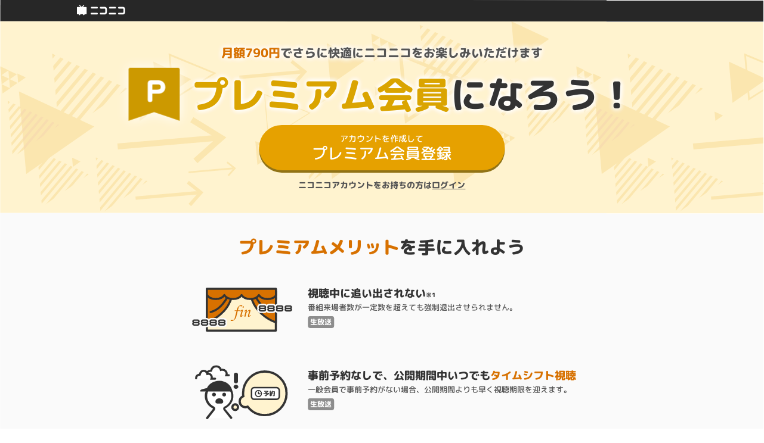

--- FILE ---
content_type: text/html; charset=UTF-8
request_url: https://premium.nicovideo.jp/payment/entry?site=community&next_url=community%2Fco2204874&sec=com_community
body_size: 10171
content:
<!DOCTYPE HTML PUBLIC "-//W3d//DTD HTML 4.01 Transitional//EN" "http://www.w3.org/TR/html4/loose.dtd">
<html>
<head>
  <meta http-equiv="Content-Type" content="text/html; charset=UTF-8">
  <script> var NicoGoogleTagManagerDataLayer = dataLayer = [{"user":{"user_id":null,"login_status":"not_login","member_status":"normal","account_create_datetime":null,"premium_register_datetime":null,"premium_unregister_datetime":null,"device":"PC","premium_registered_by":null,"premium_is_erasure":false,"premium_pay_method":null,"is_premium":false,"ui_lang":"ja-jp","is_target_user_ab_test":false},"content":{"player_type":null,"deliverty":null,"category":null,"content_type":null}}];</script>
<!-- Google Tag Manager -->
<script>(function(w,d,s,l,i){w[l]=w[l]||[];w[l].push({'gtm.start':new Date().getTime(),event:'gtm.js'});var f=d.getElementsByTagName(s)[0],j=d.createElement(s),dl=l!='dataLayer'?'&l='+l:'';j.src='https://www.googletagmanager.com/gtm.js?id='+i+dl;f.parentNode.insertBefore(j,f);})(window,document,'script','dataLayer','GTM-KXT7G5G');</script>
<!-- End Google Tag Manager -->
  <meta http-equiv="Content-Script-Type" content="text/javascript">
  <meta http-equiv="Content-Style-Type" content="text/css">
  <meta http-equiv="Pragma" content="no-cache">
  <meta http-equiv="Cache-Control" content="no-cache">
  <meta http-equiv="Expires" content="Sat, 01 Jan 2000 00:00:00 GMT">
  <meta name="copyright" content="&copy;DWANGO Co., Ltd.">
  <title>ニコニコ｜ニコニコを更に楽しく快適に！ニコニコプレミアムサービス</title>
  <link rel="stylesheet" type="text/css" href="material/css/register/reset.css" media="screen">
  <link rel="stylesheet" type="text/css" href="material/css/register/style_landing.css?20250703" media="screen">
  <link href="https://fonts.googleapis.com/css2?family=M+PLUS+Rounded+1c:wght@500;600;800&display=swap" rel="stylesheet">
  <script type="text/javascript">
    (function(c,l,a,r,i,t,y){
      c[a]=c[a]||function(){(c[a].q=c[a].q||[]).push(arguments)};
      t=l.createElement(r);t.async=1;t.src="https://www.clarity.ms/tag/"+i;
      y=l.getElementsByTagName(r)[0];y.parentNode.insertBefore(t,y);
    })(window, document, "clarity", "script", "lbs25wzpn3");
  </script>
  <script type="text/javascript">
    var dlpo_user_id = JSON.parse(JSON.stringify(dataLayer[0])).user.user_id
    var dlpo_login_status = JSON.parse(JSON.stringify(dataLayer[0])).user.login_status;
    var dlpo_member_status = JSON.parse(JSON.stringify(dataLayer[0])).user.member_status;
    var dlpo_account_create_datetime = JSON.parse(JSON.stringify(dataLayer[0])).user.account_create_datetime;
    var dlpo_premium_register_datetime = JSON.parse(JSON.stringify(dataLayer[0])).user.premium_register_datetime;
    var dlpo_premium_unregister_datetime = JSON.parse(JSON.stringify(dataLayer[0])).user.premium_unregister_datetime;
    var dlpo_premium_registered_by = JSON.parse(JSON.stringify(dataLayer[0])).user.premium_registered_by;
    var dlpo_premium_is_erasure = JSON.parse(JSON.stringify(dataLayer[0])).user.premium_is_erasure;
    var dlpo_premium_pay_method = JSON.parse(JSON.stringify(dataLayer[0])).user.premium_pay_method;
  </script>
  <script type='text/javascript' src='//d.adlpo.com/848/2997/js/adlpo.js'></script>
  <script src="//d.adlpo.com/848/2997/js/smartadlpo.js" type="text/javascript"></script>
</head>

<body>
  <!-- Google Tag Manager (noscript) -->
<noscript><iframe src="https://www.googletagmanager.com/ns.html?id=GTM-KXT7G5G" height="0" width="0" style="display:none;visibility:hidden"></iframe></noscript>
<!-- End Google Tag Manager (noscript) -->
  <div class="site-header">
    <div class="site-header-content">
      <a href="https://www.nicovideo.jp/" class="site-header-logo-niconico">
        <img src="material/img/register/landing/login/logo_niconico_white.svg" alt="ニコニコ">
      </a>
    </div>
  </div>
  <div class="header">
    <div class="header-content">
      <p class="header-copy"><span>月額790円</span>でさらに快適にニコニコをお楽しみいただけます</p>
      <h1 class="header-title"><span>プレミアム会員</span>になろう！</h1>
    </div>
    <div class="register-link-set">
    <a href="https://account.nicovideo.jp/register/email?sec=com_community&amp;site=community&amp;next_url=community%2Fco2204874" class="button-register">
      <span>アカウントを作成して</span>プレミアム会員登録
    </a>
    <p class="textlink-login">ニコニコアカウントをお持ちの方は<a href="https://account.nicovideo.jp/login?site=nicoaccount&amp;next_url=premium%2Fregister%3Fsec%3Dcom_community%26site%3Dcommunity%26next_url%3Dcommunity%252Fco2204874">ログイン</a></p>
    </div>
  </div>
  <div class="main">
    <div class="premium-merit">
      <div class="premium-merit-content">
        <h2 class="premium-meri-title"><span>プレミアムメリット</span>を手に入れよう</h2>
        <ul class="premium-merit-list">
          <li class="premium-merit-list-item">
            <img src="material/img/register/landing/login/illust_merit_not-drive-out.svg" alt="step1">
            <div class="premium-merit-list-itemtext">
              <h3>視聴中に追い出されない<small>※1</small></h3>
              <p>番組来場者数が一定数を超えても強制退出させられません。</p>
              <p class="item-type-label">生放送</p>
            </div>
          </li>
          <li class="premium-merit-list-item">
            <img src="material/img/register/landing/login/illust_merit_missed-timeshift.svg" alt="step1">
            <div class="premium-merit-list-itemtext">
              <h3>事前予約なしで、公開期間中いつでも<span>タイムシフト視聴</span></h3>
              <p>一般会員で事前予約がない場合、公開期間よりも早く視聴期限を迎えます。</p>
              <p class="item-type-label">生放送</p>
            </div>
          </li>
          <li class="premium-merit-list-item">
            <img src="material/img/register/landing/login/illust_merit_high-resolution.svg" alt="step1">
            <div class="premium-merit-list-itemtext">
              <h3>高画質で視聴できる<small>※2</small></h3>
              <p>1080pの高画質で視聴できます。</p>
              <p class="item-type-label">動画</p>
            </div>
          </li>
          <li class="premium-merit-list-item">
            <img src="material/img/register/landing/login/illust_merit_mylist.svg" alt="step1">
            <div class="premium-merit-list-itemtext">
              <h3><span>マイリスト登録件数</span>増加！</h3>
              <p>お気に入りの動画をたくさんマイリストに登録できます。</p>
              <p class="item-type-label">動画</p>
            </div>
          </li>
        </ul>
        <div class="register-link-set">
          <a href="https://account.nicovideo.jp/register/email?sec=com_community&amp;site=community&amp;next_url=community%2Fco2204874" class="button-register">
            <span>アカウントを作成して</span>プレミアム会員登録
          </a>
          <p class="textlink-login">ニコニコアカウントをお持ちの方は<a href="https://account.nicovideo.jp/login?site=nicoaccount&amp;next_url=premium%2Fregister%3Fsec%3Dcom_community%26site%3Dcommunity%26next_url%3Dcommunity%252Fco2204874">ログイン</a></p>
        </div>
        <div class="premium-merit-note">
          <small>※1 人数限定番組の場合、プレミアム会員でも追い出される場合があります。</small>
          <small>※2 投稿時の画質によります。また、スマホブラウザ版を除きます。</small>
        </div>
      </div>

    </div>
    <div class="section non-member">
      <h2 class="section-title">ニコニコアカウントをお持ちで無い方</h2>
      <ol class="step-list">
        <li class="step-list-item">
          <img src="material/img/register/landing/login/img_step1.svg" alt="step1">
          <p>アカウントを作成</p>
        </li>
        <li class="step-list-item">
          <img src="material/img/register/landing/login/img_step2.svg" alt="step2">
          <p>お支払い方法を選択</p>
        </li>
        <li class="step-list-item">
          <img src="material/img/register/landing/login/img_step3.svg" alt="step3">
          <p>プレミアム登録完了!</p>
        </li>
      </ol>
      <a href="https://account.nicovideo.jp/register/email?sec=com_community&amp;site=community&amp;next_url=community%2Fco2204874" class="button-register">
        <span>アカウントを作成して</span>プレミアム会員登録
      </a>
    </div>
    <div class="section member">
      <h2 class="section-title">すでにニコニコアカウントをお持ちの方</h2>
      <p class="section-text">ログイン後、お支払い方法を選択してください</p>
      <a href="https://account.nicovideo.jp/login?site=nicoaccount&amp;next_url=premium%2Fregister%3Fsec%3Dcom_community%26site%3Dcommunity%26next_url%3Dcommunity%252Fco2204874" class="button-login">ログイン</a>
    </div>
  </div>
  <div class="site-footer">
    <ul class="site-fotter-navigation">
      <li class="site-fotter-navigation-item"><a href="https://www.nicovideo.jp/">ニコニコ</a></li>
      <li class="site-fotter-navigation-item"><a href="/payment/rules/tokutei">特定商取引法に基づく表記</a></li>
      <li class="site-fotter-navigation-item"><a href="https://qa.nicovideo.jp/">ヘルプ</a></li>
    </ul>
    <small class="site-footer-copyright">&copy;DWANGO Co., Ltd.</small>
  </div>

  
  <script type="text/javascript">
    var google_conversion_id = 982497993;
    var google_custom_params = window.google_tag_params;
    var google_remarketing_only = true;
  </script>
  <script type="text/javascript" src="//www.googleadservices.com/pagead/conversion.js">
  </script>
  <noscript>
    <div style="display:inline;">
      <img height="1" width="1" style="border-style:none;" alt="" src="//googleads.g.doubleclick.net/pagead/viewthroughconversion/982497993/?value=0&amp;guid=ON&amp;script=0"/>
    </div>
  </noscript>
  
</body>
</html>


--- FILE ---
content_type: text/css
request_url: https://premium.nicovideo.jp/payment/material/css/register/style_landing.css?20250703
body_size: 8759
content:
@charset "utf-8";
@import url(/payment/material/css/color.css);

/*
* Prefixed by https://autoprefixer.github.io
* PostCSS: v7.0.29,
* Autoprefixer: v9.7.6
* Browsers: last 4 version
*/

body {
  min-height: 100vh;
  min-width: 1024px;
  position: relative;
  padding-bottom: 72px;
  -webkit-box-sizing: border-box;
          box-sizing: border-box;
  /* わずかに回転を入れることでWindowsにおけるヒンティングを回避する */
  transform: rotate(0.03deg);
  font-family: 'M PLUS Rounded 1c', sans-serif;
  -webkit-font-smoothing: antialiased;
  -moz-osx-font-smoothing: grayscale;
  animation: fadeIn 1.5s ease 0s 1 normal;
  -webkit-animation: fadeIn 1.5s ease 0s 1 normal;
}

@keyframes fadeIn {
  0% {opacity: 0}
  20% {opacity: 0}
  100% {opacity: 1}
}

@-webkit-keyframes fadeIn {
  0% {opacity: 0}
  20% {opacity: 0}
  100% {opacity: 1}
}

.site-header{
  background-color: #272727;
  width: 100%;
  height: 36px;
}

.site-header-content {
  width: 1024px;
  margin: 0 auto;
}

.site-header-logo-niconico {
  display: inline-block;
  width: 112px;
  height: 18px;
  margin-top: 8px;
  -webkit-transition: .3s;
  -o-transition: .3s;
  transition: .3s;
}

.site-header-logo-niconico:hover {
  opacity: .8;
}

.site-header-logo-niconico img{
  width: 100%;
  height: auto;
}

.header {
  width: 100%;
  background-color: #FFF3CF;
  background-image: url('../../img/register/landing/login/bg.svg');
  margin: 0;
  padding: 20px 0;
}

.header .header-content {
  text-shadow:0 0 10px #fff,0 0 10px #fff,0 0 10px #fff;
  height: 170px;
  margin: 0 auto;
  display: -webkit-box;
  display: -ms-flexbox;
  display: flex;
  -webkit-box-orient: vertical;
  -webkit-box-direction: normal;
      -ms-flex-direction: column;
          flex-direction: column;
  -webkit-box-pack: center;
      -ms-flex-pack: center;
          justify-content: center;
  -webkit-box-align: center;
      -ms-flex-align: center;
          align-items: center;
}

.header-copy {
  font-size: 20px;
  margin-bottom: 16px;
  font-weight: 600;
  color: #555;
}

.header-copy span {
  color: #d77100;
}

.header-title {
  font-size: 62px;
  font-weight: 800;
  color: #333;
  display: -webkit-box;
  display: -ms-flexbox;
  display: flex;
  -webkit-box-align: center;
      -ms-flex-align: center;
          align-items: center;
}

.header-title span {
  color: #daa400;
}

.header-title:before{
  content: "";
  display: inline-block;
  width: 90px;
  height: 90px;
  background-image: url('../../img/common/premium_icon.svg');
  background-size: contain;
  background-repeat: no-repeat;
  margin-right: 16px;
  -webkit-filter: drop-shadow(0 0 10px #fff);
          filter: drop-shadow(0 0 10px #fff);
}

.header .register-link-set {
 margin: -16px auto 20px;
}

.textlink-login {
  text-align: center;
  margin-top: 18px;
  font-size: 14px;
  color: #555;
  font-weight: 600;
}

.textlink-login a{
  color: #555;
  text-decoration: underline;
}

.textlink-login a:hover{
 text-decoration: none;
}

.main {
  width: 100%;
  margin: 0 auto 72px;
  text-align: center;
}

.section {
  width: 720px;
  margin: 0 auto;
  padding: 48px 0;
  border-bottom: solid 1px #ddd;
}

.section:last-child {
  border-bottom: none;
}

.section-title {
  font-size: 22px;
  font-weight: 600;
}

/*プレミアムメリット*/
.premium-merit {
  background-color: #fafafa;
  padding: 42px 0 60px;
  margin-bottom: 56px;
  position: relative;
}

.premium-merit:after {
  content: "";
  display: block;
  width: 0px;
  border-color: #fafafa;
  border-style: solid;
  border-width: 82px;
  border-left-color: transparent;
  border-top-color: transparent;
  border-right-color: transparent;
  position: absolute;
  bottom: -132px;
  left: 50%;
  transform: translateX(-50%) rotateX( 180deg) scaleY(0.7);
  -webkit-transform: translateX(-50%) rotateX( 180deg) scaleY(0.7);
  -ms-transform: translateX(-50%) rotateX( 180deg) scaleY(0.7);
}

.premium-meri-title {
  font-size: 30px;
  color: #333;
}

.premium-meri-title span {
  color: #d77100;
}

/*メリット：機能詳細*/
.premium-merit-content{
  width: 1024px;
  margin: 0 auto 24px;
  position: relative;
}

.premium-merit-content .premium-merit-list-item{
  display: -webkit-box;
  display: -ms-flexbox;
  display: flex;
  -webkit-box-align: center;
      -ms-flex-align: center;
          align-items: center;
  -webkit-box-pack: center;
      -ms-flex-pack: center;
          justify-content: center;
  margin: 44px auto;
}

.premium-merit-content .premium-merit-list-item{
  margin-bottom: 44px;
  text-align: left;
}

.premium-merit-content .premium-merit-list-item img{
  width: 180px;
  margin-right: 22px;
}

.premium-merit-content .premium-merit-list-itemtext {
  width: 450px;
}

.premium-merit-content .premium-merit-list-itemtext h3{
  font-size: 18px;
  margin-bottom: 8px;
}

.premium-merit-content .premium-merit-list-itemtext h3 span{
  color: #d77100;
}

.premium-merit-content .premium-merit-list-itemtext h3 small {
  font-size: 10px;
}

.premium-merit-content .premium-merit-list-itemtext p {
  font-size: 13px;
  color: #555;
  margin-bottom: 8px;
}

.premium-merit-content .premium-merit-list-itemtext .item-type-label {
  display: inline-block;
  color: var(--base_white);
  background-color: var(--gray_middle);
  font-size: 12px;
  font-weight: 600;
  padding: 4px;
  border-radius: 4px;
  margin-right: 4px;
}

.premium-merit-content .premium-merit-note {
  font-size: 10px;
  color: var(--gray_middle);
  position: absolute;
  right: 0;
  bottom: -34px;
}

.premium-merit-note small {
  display: block;
  text-align: left;
}


/*アカウントをお持ちでない方*/
.non-member .section-title {
  color: #d77100;
  margin-bottom: 28px;
}

.step-list {
  display: -webkit-box;
  display: -ms-flexbox;
  display: flex;
  -webkit-box-pack: center;
      -ms-flex-pack: center;
          justify-content: center;
  margin-bottom: 28px;
}

.step-list-item {
  width: 160px;
  margin-right: 72px;
  position: relative;
}

.step-list-item:last-child {
  margin-right: 0;
}

.step-list-item:after {
  content: "";
  display: block;
  width: 14px;
  height: 16px;
  background-image: url('data:image/svg+xml;charset=utf8,%3Csvg%20xmlns%3D%22http%3A%2F%2Fwww.w3.org%2F2000%2Fsvg%22%20viewBox%3D%220%200%2014%2017%22%3E%3Cdefs%2F%3E%3Cpath%20fill%3D%22%23D77100%22%20fill-rule%3D%22nonzero%22%20d%3D%22M4.69958647.53270736l8.00000003%205.4966656c1.7338847%201.19132306%201.7338847%203.74993102%200%204.94125404l-8.00000003%205.4966656C2.70908161%2017.8349351%200%2016.4107395%200%2013.9966656V3.0033344C0%20.58926049%202.70908161-.8349351%204.69958647.53270736z%22%2F%3E%3C%2Fsvg%3E');
  background-repeat: no-repeat;
  position: absolute;
  right: -44px;
  top: 70px;
}

.step-list-item:last-child:after {
  display: none;
}

.step-list-item img {
  width: 100%;
  margin-bottom: 8px;
}

.step-list-item p {
  color: #d77100;
  font-size: 16px;
}


.button-register {
  text-align: center;
  background-color: #e6a100;
  width: 412px;
  display: block;
  margin: 0 auto;
  border-radius: 100px;
  -webkit-box-shadow: 0 4px 0 0 #917316;
          box-shadow: 0 4px 0 0 #917316;
  color: var(--base_white);
  font-size: 26px;
  padding: 16px 0;
  -webkit-transition: .3s;
  -o-transition: .3s;
  transition: .3s;
}

.button-register:hover {
  opacity: .8;
}

.button-register span {
  display: block;
  font-size: 14px;
  margin-bottom: 4px;
}


/*アカウントをお持ちの方*/
.member .section-title {
  color: #4a8dca;
  margin-bottom: 16px;
}

.button-login {
  background-color: #4a8dca;
  width: 268px;
  display: block;
  margin: 0 auto;
  border-radius: 100px;
  -webkit-box-shadow: 0 4px 0 0 #1f4970;
          box-shadow: 0 4px 0 0 #1f4970;
  color: var(--base_white);
  font-size: 18px;
  padding: 16px 0;
  -webkit-transition: .3s;
  -o-transition: .3s;
  transition: .3s;
}

.button-login:hover {
  opacity: .8;
}

.section-text {
  margin-bottom: 16px;
  font-size: 14px;
}



.site-footer {
  width: 100%;
  margin: 0 auto 72px;
  text-align: center;
  color: var(--gray_middle);
  position: absolute;
  bottom: 0;
}

.site-fotter-navigation {
  display: -webkit-box;
  display: -ms-flexbox;
  display: flex;
  -webkit-box-align: center;
      -ms-flex-align: center;
          align-items: center;
  -webkit-box-pack: center;
      -ms-flex-pack: center;
          justify-content: center;
  font-size: 13px;
  margin-bottom: 12px;
}

.site-fotter-navigation-item {
  margin-left: 14px;
  padding-right: 14px;
  border-right: 1px solid var(--gray_middle);
}

.site-fotter-navigation-item:last-child {
  border-right: none;
}

.site-fotter-navigation a {
  color: var(--gray_middle);
  -webkit-transition: .3s;
  -o-transition: .3s;
  transition: .3s;
}

.site-fotter-navigation a:hover {
  opacity: .8;
}

.site-footer-copyright {
  font-size: 10px;
}


--- FILE ---
content_type: text/css
request_url: https://premium.nicovideo.jp/payment/material/css/color.css
body_size: 545
content:
@charset "utf-8";

:root {
  --pure_black: #000000;
  --pure_black-rgb: 0,0,0;
  --niconico_black: #252525;
  --niconico_black-rgb: 37 ,37 ,37;
  --accent_blue: #468fe2;
  --accent_blue-rgb: 70, 143, 226;
  --accent_blue_super-soft: #edf4fc;
  --accent_blue-strong: #2174d3;
  --gray_strong: #525252;
  --gray_middle: #8d8d8d;
  --gray_middle-rgb: 141, 141, 141;
  --gray_middle-soft: #e2e2e2;
  --gray_soft: #cccccc;
  --gray_super-soft: #ececec;
  --base_white: #ffffff;
  --base_white-rgb: 255, 255, 255;
  --base_gray: #f4f4f4;
  --point_gold: #d9a300;
  --point_gold_super-soft: #fbf6e5;
  --point_red: #ee4949;
}


--- FILE ---
content_type: image/svg+xml
request_url: https://premium.nicovideo.jp/payment/material/img/register/landing/login/illust_merit_not-drive-out.svg
body_size: 61497
content:
<?xml version="1.0" encoding="UTF-8"?>
<svg width="210px" height="110px" viewBox="0 0 210 110" version="1.1" xmlns="http://www.w3.org/2000/svg" xmlns:xlink="http://www.w3.org/1999/xlink">
    <!-- Generator: Sketch 52.5 (67469) - http://www.bohemiancoding.com/sketch -->
    <title>illust_merit_not-drive-out</title>
    <desc>Created with Sketch.</desc>
    <g id="illust_merit_not-drive-out" stroke="none" stroke-width="1" fill="none" fill-rule="evenodd">
        <path d="M38,27.0878378 L173,27.0878378 C174.104569,27.0878378 175,27.9832683 175,29.0878378 L175,95.527027 C175,96.6315965 174.104569,97.527027 173,97.527027 L38,97.527027 C36.8954305,97.527027 36,96.6315965 36,95.527027 L36,29.0878378 C36,27.9832683 36.8954305,27.0878378 38,27.0878378 Z" id="Path" fill="#333333" fill-rule="nonzero"></path>
        <rect id="Rectangle" fill="#FFF3CF" x="40" y="23.0878378" width="131" height="70.4391892" rx="1"></rect>
        <path d="M85.3074324,17.6959459 L37.8783784,17.6959459 L37.8783784,79.1720035 C47.5833333,76.0413729 56.9752252,70.4062378 66.0540541,62.2665981 C75.1328829,54.1269585 81.5506757,44.4220035 85.3074324,33.1517333 L85.3074324,17.6959459 Z" id="Path-5" stroke="#333333" stroke-width="4" fill="#D77100" stroke-linecap="round" stroke-linejoin="round"></path>
        <path d="M173.121622,17.6959459 L125.692568,17.6959459 L125.692568,79.1720035 C135.397523,76.0413729 144.789414,70.4062378 153.868243,62.2665981 C159.894228,56.8639915 164.747889,50.7717834 168.429229,43.9899738 C169.672573,41.69947 171.236704,38.0867232 173.121622,33.1517333 L173.121622,17.6959459 Z" id="Path-5" stroke="#333333" stroke-width="4" fill="#D77100" stroke-linecap="round" stroke-linejoin="round" transform="translate(149.407095, 48.433975) scale(-1, 1) translate(-149.407095, -48.433975) "></path>
        <path d="M133.206081,59.0202703 C141.032658,56.8288288 147.763514,52.759009 153.398649,46.8108108 C159.033784,40.8626126 163.416667,34.6013514 166.547297,28.027027" id="Path-5" stroke="#333333" stroke-width="4" stroke-linecap="round" stroke-linejoin="round" transform="translate(149.876689, 43.523649) scale(-1, 1) translate(-149.876689, -43.523649) "></path>
        <path d="M45.3918919,59.0202703 C53.2184685,56.8288288 59.9493243,52.759009 65.5844595,46.8108108 C71.2195946,40.8626126 75.6024775,34.6013514 78.7331081,28.027027" id="Path-5" stroke="#333333" stroke-width="4" stroke-linecap="round" stroke-linejoin="round"></path>
        <path d="M173.121622,13 L173.121622,26.1629932 C170.434953,30.107167 165.456883,33.1925676 156.685811,33.1925676 C147.375858,33.1925676 142.339296,29.7163961 139.780405,25.4268129 C137.221515,29.7163961 132.184953,33.1925676 122.875,33.1925676 C113.565047,33.1925676 108.528485,29.7163961 105.969595,25.4268129 C103.410704,29.7163961 98.3741422,33.1925676 89.0641892,33.1925676 C79.7542362,33.1925676 74.7176743,29.7163961 72.1587838,25.4268129 C69.5998932,29.7163961 64.5633314,33.1925676 55.2533784,33.1925676 C45.3361731,33.1925676 40.2680135,29.2481324 37.8783784,24.5777912 L37.8783784,13 L173.121622,13 Z" id="Path" stroke="#333333" stroke-width="4" fill="#D77100" stroke-linecap="round" stroke-linejoin="round"></path>
        <path d="M149.850469,50.2374997 C150.117658,50.2234371 150.33914,50.1636721 150.514922,50.0582028 C150.690705,49.9527335 150.820781,49.8296879 150.905157,49.6890622 C150.989532,49.5484365 151.031719,49.4007817 151.031719,49.2460934 C151.031719,49.1054677 150.989532,48.9648441 150.905157,48.8242184 C150.820781,48.6835927 150.690705,48.560547 150.514922,48.4550777 C150.33914,48.3496085 150.117658,48.2898434 149.850469,48.2757809 L143.522344,48.2757809 C143.255155,48.2898434 143.033673,48.3496085 142.857891,48.4550777 C142.682109,48.560547 142.552032,48.6835927 142.467656,48.8242184 C142.383281,48.9648441 142.341094,49.1054677 142.341094,49.2460934 C142.341094,49.4007817 142.383281,49.5484365 142.467656,49.6890622 C142.552032,49.8296879 142.682109,49.9527335 142.857891,50.0582028 C143.033673,50.1636721 143.255155,50.2234371 143.522344,50.2374997 L149.850469,50.2374997 Z M149.934844,55.0890624 C150.202033,55.0749998 150.423515,55.0117192 150.599297,54.8992186 C150.77508,54.7867181 150.905156,54.6601568 150.989532,54.5195311 C151.073907,54.3789054 151.116094,54.2312506 151.116094,54.0765623 C151.116094,53.9218741 151.073907,53.7742193 150.989532,53.6335936 C150.905156,53.4929679 150.77508,53.3664066 150.599297,53.2539061 C150.423515,53.1414055 150.202033,53.0781249 149.934844,53.0640623 L143.437969,53.0640623 C143.17078,53.0781249 142.949298,53.1414055 142.773516,53.2539061 C142.597734,53.3664066 142.467657,53.4929679 142.383281,53.6335936 C142.298906,53.7742193 142.256719,53.9218741 142.256719,54.0765623 C142.256719,54.2312506 142.298906,54.3789054 142.383281,54.5195311 C142.467657,54.6601568 142.597734,54.7867181 142.773516,54.8992186 C142.949298,55.0117192 143.17078,55.0749998 143.437969,55.0890624 L149.934844,55.0890624 Z M153.626251,52.3679685 C153.893439,52.9304714 154.027032,53.4999969 154.027032,54.0765623 C154.027032,54.6250026 153.886408,55.1769502 153.605157,55.7324218 C153.323905,56.2878933 152.866879,56.7800759 152.234063,57.2089843 C151.601247,57.6378928 150.792662,57.8664061 149.808282,57.8945312 C149.639531,57.9085938 149.51297,57.915625 149.428594,57.915625 L143.944219,57.915625 C143.859844,57.915625 143.733282,57.9085938 143.564531,57.8945312 C142.580152,57.8664061 141.771566,57.6378928 141.13875,57.2089843 C140.505934,56.7800759 140.048908,56.2878933 139.767656,55.7324218 C139.486405,55.1769502 139.345781,54.6250026 139.345781,54.0765623 C139.345781,53.4999969 139.486405,52.9304714 139.767656,52.3679685 C139.908282,52.0867171 140.098124,51.8195323 140.337188,51.566406 C140.140312,51.3554674 139.978594,51.1234385 139.852031,50.8703122 C139.57078,50.3359345 139.430156,49.7945337 139.430156,49.2460934 C139.430156,48.6976531 139.567264,48.1492211 139.841484,47.6007808 C140.115705,47.0523406 140.572731,46.5707047 141.212578,46.1558589 C141.852425,45.7410131 142.664527,45.5265621 143.648906,45.5124995 L149.723907,45.5124995 C150.708287,45.5265621 151.520388,45.7410131 152.160235,46.1558589 C152.800082,46.5707047 153.257109,47.0523406 153.531329,47.6007808 C153.805549,48.1492211 153.942657,48.6976531 153.942657,49.2460934 C153.942657,49.7945337 153.802033,50.3359345 153.520782,50.8703122 C153.394219,51.1234385 153.232502,51.3554674 153.035626,51.566406 C153.274689,51.8195323 153.471562,52.0867171 153.626251,52.3679685 Z M166.72547,50.2374997 C166.992659,50.2234371 167.214141,50.1636721 167.389923,50.0582028 C167.565705,49.9527335 167.695782,49.8296879 167.780157,49.6890622 C167.864533,49.5484365 167.90672,49.4007817 167.90672,49.2460934 C167.90672,49.1054677 167.864533,48.9648441 167.780157,48.8242184 C167.695782,48.6835927 167.565705,48.560547 167.389923,48.4550777 C167.214141,48.3496085 166.992659,48.2898434 166.72547,48.2757809 L160.397345,48.2757809 C160.130156,48.2898434 159.908674,48.3496085 159.732891,48.4550777 C159.557109,48.560547 159.427033,48.6835927 159.342657,48.8242184 C159.258282,48.9648441 159.216095,49.1054677 159.216095,49.2460934 C159.216095,49.4007817 159.258282,49.5484365 159.342657,49.6890622 C159.427033,49.8296879 159.557109,49.9527335 159.732891,50.0582028 C159.908674,50.1636721 160.130156,50.2234371 160.397345,50.2374997 L166.72547,50.2374997 Z M166.809845,55.0890624 C167.077034,55.0749998 167.298516,55.0117192 167.474298,54.8992186 C167.65008,54.7867181 167.780157,54.6601568 167.864532,54.5195311 C167.948908,54.3789054 167.991095,54.2312506 167.991095,54.0765623 C167.991095,53.9218741 167.948908,53.7742193 167.864532,53.6335936 C167.780157,53.4929679 167.65008,53.3664066 167.474298,53.2539061 C167.298516,53.1414055 167.077034,53.0781249 166.809845,53.0640623 L160.31297,53.0640623 C160.045781,53.0781249 159.824299,53.1414055 159.648516,53.2539061 C159.472734,53.3664066 159.342658,53.4929679 159.258282,53.6335936 C159.173907,53.7742193 159.13172,53.9218741 159.13172,54.0765623 C159.13172,54.2312506 159.173907,54.3789054 159.258282,54.5195311 C159.342658,54.6601568 159.472734,54.7867181 159.648516,54.8992186 C159.824299,55.0117192 160.045781,55.0749998 160.31297,55.0890624 L166.809845,55.0890624 Z M170.501251,52.3679685 C170.76844,52.9304714 170.902033,53.4999969 170.902033,54.0765623 C170.902033,54.6250026 170.761409,55.1769502 170.480158,55.7324218 C170.198906,56.2878933 169.741879,56.7800759 169.109064,57.2089843 C168.476248,57.6378928 167.667662,57.8664061 166.683282,57.8945312 C166.514532,57.9085938 166.38797,57.915625 166.303595,57.915625 L160.81922,57.915625 C160.734844,57.915625 160.608283,57.9085938 160.439532,57.8945312 C159.455152,57.8664061 158.646566,57.6378928 158.013751,57.2089843 C157.380935,56.7800759 156.923908,56.2878933 156.642657,55.7324218 C156.361406,55.1769502 156.220782,54.6250026 156.220782,54.0765623 C156.220782,53.4999969 156.361406,52.9304714 156.642657,52.3679685 C156.783283,52.0867171 156.973125,51.8195323 157.212188,51.566406 C157.015312,51.3554674 156.853595,51.1234385 156.727032,50.8703122 C156.445781,50.3359345 156.305157,49.7945337 156.305157,49.2460934 C156.305157,48.6976531 156.442265,48.1492211 156.716485,47.6007808 C156.990705,47.0523406 157.447732,46.5707047 158.087579,46.1558589 C158.727426,45.7410131 159.539527,45.5265621 160.523907,45.5124995 L166.598907,45.5124995 C167.583287,45.5265621 168.395389,45.7410131 169.035236,46.1558589 C169.675083,46.5707047 170.132109,47.0523406 170.406329,47.6007808 C170.68055,48.1492211 170.817658,48.6976531 170.817658,49.2460934 C170.817658,49.7945337 170.677034,50.3359345 170.395783,50.8703122 C170.269219,51.1234385 170.107502,51.3554674 169.910626,51.566406 C170.14969,51.8195323 170.346563,52.0867171 170.501251,52.3679685 Z M183.600471,50.2374997 C183.867659,50.2234371 184.089142,50.1636721 184.264924,50.0582028 C184.440706,49.9527335 184.570783,49.8296879 184.655158,49.6890622 C184.739534,49.5484365 184.781721,49.4007817 184.781721,49.2460934 C184.781721,49.1054677 184.739534,48.9648441 184.655158,48.8242184 C184.570783,48.6835927 184.440706,48.560547 184.264924,48.4550777 C184.089142,48.3496085 183.867659,48.2898434 183.600471,48.2757809 L177.272345,48.2757809 C177.005156,48.2898434 176.783674,48.3496085 176.607892,48.4550777 C176.43211,48.560547 176.302033,48.6835927 176.217658,48.8242184 C176.133282,48.9648441 176.091095,49.1054677 176.091095,49.2460934 C176.091095,49.4007817 176.133282,49.5484365 176.217658,49.6890622 C176.302033,49.8296879 176.43211,49.9527335 176.607892,50.0582028 C176.783674,50.1636721 177.005156,50.2234371 177.272345,50.2374997 L183.600471,50.2374997 Z M183.684846,55.0890624 C183.952034,55.0749998 184.173517,55.0117192 184.349299,54.8992186 C184.525081,54.7867181 184.655158,54.6601568 184.739533,54.5195311 C184.823909,54.3789054 184.866096,54.2312506 184.866096,54.0765623 C184.866096,53.9218741 184.823909,53.7742193 184.739533,53.6335936 C184.655158,53.4929679 184.525081,53.3664066 184.349299,53.2539061 C184.173517,53.1414055 183.952034,53.0781249 183.684846,53.0640623 L177.18797,53.0640623 C176.920781,53.0781249 176.699299,53.1414055 176.523517,53.2539061 C176.347735,53.3664066 176.217658,53.4929679 176.133283,53.6335936 C176.048907,53.7742193 176.00672,53.9218741 176.00672,54.0765623 C176.00672,54.2312506 176.048907,54.3789054 176.133283,54.5195311 C176.217658,54.6601568 176.347735,54.7867181 176.523517,54.8992186 C176.699299,55.0117192 176.920781,55.0749998 177.18797,55.0890624 L183.684846,55.0890624 Z M187.376252,52.3679685 C187.643441,52.9304714 187.777033,53.4999969 187.777033,54.0765623 C187.777033,54.6250026 187.63641,55.1769502 187.355158,55.7324218 C187.073907,56.2878933 186.61688,56.7800759 185.984064,57.2089843 C185.351249,57.6378928 184.542663,57.8664061 183.558283,57.8945312 C183.389532,57.9085938 183.262971,57.915625 183.178596,57.915625 L177.69422,57.915625 C177.609845,57.915625 177.483284,57.9085938 177.314533,57.8945312 C176.330153,57.8664061 175.521567,57.6378928 174.888751,57.2089843 C174.255936,56.7800759 173.798909,56.2878933 173.517658,55.7324218 C173.236406,55.1769502 173.095783,54.6250026 173.095783,54.0765623 C173.095783,53.4999969 173.236406,52.9304714 173.517658,52.3679685 C173.658283,52.0867171 173.848125,51.8195323 174.087189,51.566406 C173.890313,51.3554674 173.728596,51.1234385 173.602033,50.8703122 C173.320781,50.3359345 173.180158,49.7945337 173.180158,49.2460934 C173.180158,48.6976531 173.317266,48.1492211 173.591486,47.6007808 C173.865706,47.0523406 174.322733,46.5707047 174.96258,46.1558589 C175.602427,45.7410131 176.414528,45.5265621 177.398908,45.5124995 L183.473908,45.5124995 C184.458288,45.5265621 185.270389,45.7410131 185.910236,46.1558589 C186.550083,46.5707047 187.00711,47.0523406 187.28133,47.6007808 C187.55555,48.1492211 187.692658,48.6976531 187.692658,49.2460934 C187.692658,49.7945337 187.552035,50.3359345 187.270783,50.8703122 C187.14422,51.1234385 186.982503,51.3554674 186.785627,51.566406 C187.024691,51.8195323 187.221564,52.0867171 187.376252,52.3679685 Z M200.475471,50.2374997 C200.74266,50.2234371 200.964142,50.1636721 201.139924,50.0582028 C201.315707,49.9527335 201.445783,49.8296879 201.530159,49.6890622 C201.614534,49.5484365 201.656721,49.4007817 201.656721,49.2460934 C201.656721,49.1054677 201.614534,48.9648441 201.530159,48.8242184 C201.445783,48.6835927 201.315707,48.560547 201.139924,48.4550777 C200.964142,48.3496085 200.74266,48.2898434 200.475471,48.2757809 L194.147346,48.2757809 C193.880157,48.2898434 193.658675,48.3496085 193.482893,48.4550777 C193.307111,48.560547 193.177034,48.6835927 193.092658,48.8242184 C193.008283,48.9648441 192.966096,49.1054677 192.966096,49.2460934 C192.966096,49.4007817 193.008283,49.5484365 193.092658,49.6890622 C193.177034,49.8296879 193.307111,49.9527335 193.482893,50.0582028 C193.658675,50.1636721 193.880157,50.2234371 194.147346,50.2374997 L200.475471,50.2374997 Z M200.559846,55.0890624 C200.827035,55.0749998 201.048517,55.0117192 201.224299,54.8992186 C201.400082,54.7867181 201.530158,54.6601568 201.614534,54.5195311 C201.698909,54.3789054 201.741096,54.2312506 201.741096,54.0765623 C201.741096,53.9218741 201.698909,53.7742193 201.614534,53.6335936 C201.530158,53.4929679 201.400082,53.3664066 201.224299,53.2539061 C201.048517,53.1414055 200.827035,53.0781249 200.559846,53.0640623 L194.062971,53.0640623 C193.795782,53.0781249 193.5743,53.1414055 193.398518,53.2539061 C193.222736,53.3664066 193.092659,53.4929679 193.008283,53.6335936 C192.923908,53.7742193 192.881721,53.9218741 192.881721,54.0765623 C192.881721,54.2312506 192.923908,54.3789054 193.008283,54.5195311 C193.092659,54.6601568 193.222736,54.7867181 193.398518,54.8992186 C193.5743,55.0117192 193.795782,55.0749998 194.062971,55.0890624 L200.559846,55.0890624 Z M204.251253,52.3679685 C204.518441,52.9304714 204.652034,53.4999969 204.652034,54.0765623 C204.652034,54.6250026 204.51141,55.1769502 204.230159,55.7324218 C203.948907,56.2878933 203.491881,56.7800759 202.859065,57.2089843 C202.226249,57.6378928 201.417664,57.8664061 200.433284,57.8945312 C200.264533,57.9085938 200.137972,57.915625 200.053596,57.915625 L194.569221,57.915625 C194.484846,57.915625 194.358284,57.9085938 194.189533,57.8945312 C193.205154,57.8664061 192.396568,57.6378928 191.763752,57.2089843 C191.130936,56.7800759 190.67391,56.2878933 190.392658,55.7324218 C190.111407,55.1769502 189.970783,54.6250026 189.970783,54.0765623 C189.970783,53.4999969 190.111407,52.9304714 190.392658,52.3679685 C190.533284,52.0867171 190.723126,51.8195323 190.96219,51.566406 C190.765314,51.3554674 190.603596,51.1234385 190.477033,50.8703122 C190.195782,50.3359345 190.055158,49.7945337 190.055158,49.2460934 C190.055158,48.6976531 190.192266,48.1492211 190.466486,47.6007808 C190.740707,47.0523406 191.197733,46.5707047 191.83758,46.1558589 C192.477427,45.7410131 193.289529,45.5265621 194.273908,45.5124995 L200.348909,45.5124995 C201.333289,45.5265621 202.14539,45.7410131 202.785237,46.1558589 C203.425084,46.5707047 203.882111,47.0523406 204.156331,47.6007808 C204.430551,48.1492211 204.567659,48.6976531 204.567659,49.2460934 C204.567659,49.7945337 204.427035,50.3359345 204.145784,50.8703122 C204.019221,51.1234385 203.857504,51.3554674 203.660628,51.566406 C203.899691,51.8195323 204.096564,52.0867171 204.251253,52.3679685 Z" id="8888" stroke="#FAFAFA" stroke-width="6" fill="#333333"></path>
        <path d="M149.850469,50.2374997 C150.117658,50.2234371 150.33914,50.1636721 150.514922,50.0582028 C150.690705,49.9527335 150.820781,49.8296879 150.905157,49.6890622 C150.989532,49.5484365 151.031719,49.4007817 151.031719,49.2460934 C151.031719,49.1054677 150.989532,48.9648441 150.905157,48.8242184 C150.820781,48.6835927 150.690705,48.560547 150.514922,48.4550777 C150.33914,48.3496085 150.117658,48.2898434 149.850469,48.2757809 L143.522344,48.2757809 C143.255155,48.2898434 143.033673,48.3496085 142.857891,48.4550777 C142.682109,48.560547 142.552032,48.6835927 142.467656,48.8242184 C142.383281,48.9648441 142.341094,49.1054677 142.341094,49.2460934 C142.341094,49.4007817 142.383281,49.5484365 142.467656,49.6890622 C142.552032,49.8296879 142.682109,49.9527335 142.857891,50.0582028 C143.033673,50.1636721 143.255155,50.2234371 143.522344,50.2374997 L149.850469,50.2374997 Z M149.934844,55.0890624 C150.202033,55.0749998 150.423515,55.0117192 150.599297,54.8992186 C150.77508,54.7867181 150.905156,54.6601568 150.989532,54.5195311 C151.073907,54.3789054 151.116094,54.2312506 151.116094,54.0765623 C151.116094,53.9218741 151.073907,53.7742193 150.989532,53.6335936 C150.905156,53.4929679 150.77508,53.3664066 150.599297,53.2539061 C150.423515,53.1414055 150.202033,53.0781249 149.934844,53.0640623 L143.437969,53.0640623 C143.17078,53.0781249 142.949298,53.1414055 142.773516,53.2539061 C142.597734,53.3664066 142.467657,53.4929679 142.383281,53.6335936 C142.298906,53.7742193 142.256719,53.9218741 142.256719,54.0765623 C142.256719,54.2312506 142.298906,54.3789054 142.383281,54.5195311 C142.467657,54.6601568 142.597734,54.7867181 142.773516,54.8992186 C142.949298,55.0117192 143.17078,55.0749998 143.437969,55.0890624 L149.934844,55.0890624 Z M153.626251,52.3679685 C153.893439,52.9304714 154.027032,53.4999969 154.027032,54.0765623 C154.027032,54.6250026 153.886408,55.1769502 153.605157,55.7324218 C153.323905,56.2878933 152.866879,56.7800759 152.234063,57.2089843 C151.601247,57.6378928 150.792662,57.8664061 149.808282,57.8945312 C149.639531,57.9085938 149.51297,57.915625 149.428594,57.915625 L143.944219,57.915625 C143.859844,57.915625 143.733282,57.9085938 143.564531,57.8945312 C142.580152,57.8664061 141.771566,57.6378928 141.13875,57.2089843 C140.505934,56.7800759 140.048908,56.2878933 139.767656,55.7324218 C139.486405,55.1769502 139.345781,54.6250026 139.345781,54.0765623 C139.345781,53.4999969 139.486405,52.9304714 139.767656,52.3679685 C139.908282,52.0867171 140.098124,51.8195323 140.337188,51.566406 C140.140312,51.3554674 139.978594,51.1234385 139.852031,50.8703122 C139.57078,50.3359345 139.430156,49.7945337 139.430156,49.2460934 C139.430156,48.6976531 139.567264,48.1492211 139.841484,47.6007808 C140.115705,47.0523406 140.572731,46.5707047 141.212578,46.1558589 C141.852425,45.7410131 142.664527,45.5265621 143.648906,45.5124995 L149.723907,45.5124995 C150.708287,45.5265621 151.520388,45.7410131 152.160235,46.1558589 C152.800082,46.5707047 153.257109,47.0523406 153.531329,47.6007808 C153.805549,48.1492211 153.942657,48.6976531 153.942657,49.2460934 C153.942657,49.7945337 153.802033,50.3359345 153.520782,50.8703122 C153.394219,51.1234385 153.232502,51.3554674 153.035626,51.566406 C153.274689,51.8195323 153.471562,52.0867171 153.626251,52.3679685 Z M166.72547,50.2374997 C166.992659,50.2234371 167.214141,50.1636721 167.389923,50.0582028 C167.565705,49.9527335 167.695782,49.8296879 167.780157,49.6890622 C167.864533,49.5484365 167.90672,49.4007817 167.90672,49.2460934 C167.90672,49.1054677 167.864533,48.9648441 167.780157,48.8242184 C167.695782,48.6835927 167.565705,48.560547 167.389923,48.4550777 C167.214141,48.3496085 166.992659,48.2898434 166.72547,48.2757809 L160.397345,48.2757809 C160.130156,48.2898434 159.908674,48.3496085 159.732891,48.4550777 C159.557109,48.560547 159.427033,48.6835927 159.342657,48.8242184 C159.258282,48.9648441 159.216095,49.1054677 159.216095,49.2460934 C159.216095,49.4007817 159.258282,49.5484365 159.342657,49.6890622 C159.427033,49.8296879 159.557109,49.9527335 159.732891,50.0582028 C159.908674,50.1636721 160.130156,50.2234371 160.397345,50.2374997 L166.72547,50.2374997 Z M166.809845,55.0890624 C167.077034,55.0749998 167.298516,55.0117192 167.474298,54.8992186 C167.65008,54.7867181 167.780157,54.6601568 167.864532,54.5195311 C167.948908,54.3789054 167.991095,54.2312506 167.991095,54.0765623 C167.991095,53.9218741 167.948908,53.7742193 167.864532,53.6335936 C167.780157,53.4929679 167.65008,53.3664066 167.474298,53.2539061 C167.298516,53.1414055 167.077034,53.0781249 166.809845,53.0640623 L160.31297,53.0640623 C160.045781,53.0781249 159.824299,53.1414055 159.648516,53.2539061 C159.472734,53.3664066 159.342658,53.4929679 159.258282,53.6335936 C159.173907,53.7742193 159.13172,53.9218741 159.13172,54.0765623 C159.13172,54.2312506 159.173907,54.3789054 159.258282,54.5195311 C159.342658,54.6601568 159.472734,54.7867181 159.648516,54.8992186 C159.824299,55.0117192 160.045781,55.0749998 160.31297,55.0890624 L166.809845,55.0890624 Z M170.501251,52.3679685 C170.76844,52.9304714 170.902033,53.4999969 170.902033,54.0765623 C170.902033,54.6250026 170.761409,55.1769502 170.480158,55.7324218 C170.198906,56.2878933 169.741879,56.7800759 169.109064,57.2089843 C168.476248,57.6378928 167.667662,57.8664061 166.683282,57.8945312 C166.514532,57.9085938 166.38797,57.915625 166.303595,57.915625 L160.81922,57.915625 C160.734844,57.915625 160.608283,57.9085938 160.439532,57.8945312 C159.455152,57.8664061 158.646566,57.6378928 158.013751,57.2089843 C157.380935,56.7800759 156.923908,56.2878933 156.642657,55.7324218 C156.361406,55.1769502 156.220782,54.6250026 156.220782,54.0765623 C156.220782,53.4999969 156.361406,52.9304714 156.642657,52.3679685 C156.783283,52.0867171 156.973125,51.8195323 157.212188,51.566406 C157.015312,51.3554674 156.853595,51.1234385 156.727032,50.8703122 C156.445781,50.3359345 156.305157,49.7945337 156.305157,49.2460934 C156.305157,48.6976531 156.442265,48.1492211 156.716485,47.6007808 C156.990705,47.0523406 157.447732,46.5707047 158.087579,46.1558589 C158.727426,45.7410131 159.539527,45.5265621 160.523907,45.5124995 L166.598907,45.5124995 C167.583287,45.5265621 168.395389,45.7410131 169.035236,46.1558589 C169.675083,46.5707047 170.132109,47.0523406 170.406329,47.6007808 C170.68055,48.1492211 170.817658,48.6976531 170.817658,49.2460934 C170.817658,49.7945337 170.677034,50.3359345 170.395783,50.8703122 C170.269219,51.1234385 170.107502,51.3554674 169.910626,51.566406 C170.14969,51.8195323 170.346563,52.0867171 170.501251,52.3679685 Z M183.600471,50.2374997 C183.867659,50.2234371 184.089142,50.1636721 184.264924,50.0582028 C184.440706,49.9527335 184.570783,49.8296879 184.655158,49.6890622 C184.739534,49.5484365 184.781721,49.4007817 184.781721,49.2460934 C184.781721,49.1054677 184.739534,48.9648441 184.655158,48.8242184 C184.570783,48.6835927 184.440706,48.560547 184.264924,48.4550777 C184.089142,48.3496085 183.867659,48.2898434 183.600471,48.2757809 L177.272345,48.2757809 C177.005156,48.2898434 176.783674,48.3496085 176.607892,48.4550777 C176.43211,48.560547 176.302033,48.6835927 176.217658,48.8242184 C176.133282,48.9648441 176.091095,49.1054677 176.091095,49.2460934 C176.091095,49.4007817 176.133282,49.5484365 176.217658,49.6890622 C176.302033,49.8296879 176.43211,49.9527335 176.607892,50.0582028 C176.783674,50.1636721 177.005156,50.2234371 177.272345,50.2374997 L183.600471,50.2374997 Z M183.684846,55.0890624 C183.952034,55.0749998 184.173517,55.0117192 184.349299,54.8992186 C184.525081,54.7867181 184.655158,54.6601568 184.739533,54.5195311 C184.823909,54.3789054 184.866096,54.2312506 184.866096,54.0765623 C184.866096,53.9218741 184.823909,53.7742193 184.739533,53.6335936 C184.655158,53.4929679 184.525081,53.3664066 184.349299,53.2539061 C184.173517,53.1414055 183.952034,53.0781249 183.684846,53.0640623 L177.18797,53.0640623 C176.920781,53.0781249 176.699299,53.1414055 176.523517,53.2539061 C176.347735,53.3664066 176.217658,53.4929679 176.133283,53.6335936 C176.048907,53.7742193 176.00672,53.9218741 176.00672,54.0765623 C176.00672,54.2312506 176.048907,54.3789054 176.133283,54.5195311 C176.217658,54.6601568 176.347735,54.7867181 176.523517,54.8992186 C176.699299,55.0117192 176.920781,55.0749998 177.18797,55.0890624 L183.684846,55.0890624 Z M187.376252,52.3679685 C187.643441,52.9304714 187.777033,53.4999969 187.777033,54.0765623 C187.777033,54.6250026 187.63641,55.1769502 187.355158,55.7324218 C187.073907,56.2878933 186.61688,56.7800759 185.984064,57.2089843 C185.351249,57.6378928 184.542663,57.8664061 183.558283,57.8945312 C183.389532,57.9085938 183.262971,57.915625 183.178596,57.915625 L177.69422,57.915625 C177.609845,57.915625 177.483284,57.9085938 177.314533,57.8945312 C176.330153,57.8664061 175.521567,57.6378928 174.888751,57.2089843 C174.255936,56.7800759 173.798909,56.2878933 173.517658,55.7324218 C173.236406,55.1769502 173.095783,54.6250026 173.095783,54.0765623 C173.095783,53.4999969 173.236406,52.9304714 173.517658,52.3679685 C173.658283,52.0867171 173.848125,51.8195323 174.087189,51.566406 C173.890313,51.3554674 173.728596,51.1234385 173.602033,50.8703122 C173.320781,50.3359345 173.180158,49.7945337 173.180158,49.2460934 C173.180158,48.6976531 173.317266,48.1492211 173.591486,47.6007808 C173.865706,47.0523406 174.322733,46.5707047 174.96258,46.1558589 C175.602427,45.7410131 176.414528,45.5265621 177.398908,45.5124995 L183.473908,45.5124995 C184.458288,45.5265621 185.270389,45.7410131 185.910236,46.1558589 C186.550083,46.5707047 187.00711,47.0523406 187.28133,47.6007808 C187.55555,48.1492211 187.692658,48.6976531 187.692658,49.2460934 C187.692658,49.7945337 187.552035,50.3359345 187.270783,50.8703122 C187.14422,51.1234385 186.982503,51.3554674 186.785627,51.566406 C187.024691,51.8195323 187.221564,52.0867171 187.376252,52.3679685 Z M200.475471,50.2374997 C200.74266,50.2234371 200.964142,50.1636721 201.139924,50.0582028 C201.315707,49.9527335 201.445783,49.8296879 201.530159,49.6890622 C201.614534,49.5484365 201.656721,49.4007817 201.656721,49.2460934 C201.656721,49.1054677 201.614534,48.9648441 201.530159,48.8242184 C201.445783,48.6835927 201.315707,48.560547 201.139924,48.4550777 C200.964142,48.3496085 200.74266,48.2898434 200.475471,48.2757809 L194.147346,48.2757809 C193.880157,48.2898434 193.658675,48.3496085 193.482893,48.4550777 C193.307111,48.560547 193.177034,48.6835927 193.092658,48.8242184 C193.008283,48.9648441 192.966096,49.1054677 192.966096,49.2460934 C192.966096,49.4007817 193.008283,49.5484365 193.092658,49.6890622 C193.177034,49.8296879 193.307111,49.9527335 193.482893,50.0582028 C193.658675,50.1636721 193.880157,50.2234371 194.147346,50.2374997 L200.475471,50.2374997 Z M200.559846,55.0890624 C200.827035,55.0749998 201.048517,55.0117192 201.224299,54.8992186 C201.400082,54.7867181 201.530158,54.6601568 201.614534,54.5195311 C201.698909,54.3789054 201.741096,54.2312506 201.741096,54.0765623 C201.741096,53.9218741 201.698909,53.7742193 201.614534,53.6335936 C201.530158,53.4929679 201.400082,53.3664066 201.224299,53.2539061 C201.048517,53.1414055 200.827035,53.0781249 200.559846,53.0640623 L194.062971,53.0640623 C193.795782,53.0781249 193.5743,53.1414055 193.398518,53.2539061 C193.222736,53.3664066 193.092659,53.4929679 193.008283,53.6335936 C192.923908,53.7742193 192.881721,53.9218741 192.881721,54.0765623 C192.881721,54.2312506 192.923908,54.3789054 193.008283,54.5195311 C193.092659,54.6601568 193.222736,54.7867181 193.398518,54.8992186 C193.5743,55.0117192 193.795782,55.0749998 194.062971,55.0890624 L200.559846,55.0890624 Z M204.251253,52.3679685 C204.518441,52.9304714 204.652034,53.4999969 204.652034,54.0765623 C204.652034,54.6250026 204.51141,55.1769502 204.230159,55.7324218 C203.948907,56.2878933 203.491881,56.7800759 202.859065,57.2089843 C202.226249,57.6378928 201.417664,57.8664061 200.433284,57.8945312 C200.264533,57.9085938 200.137972,57.915625 200.053596,57.915625 L194.569221,57.915625 C194.484846,57.915625 194.358284,57.9085938 194.189533,57.8945312 C193.205154,57.8664061 192.396568,57.6378928 191.763752,57.2089843 C191.130936,56.7800759 190.67391,56.2878933 190.392658,55.7324218 C190.111407,55.1769502 189.970783,54.6250026 189.970783,54.0765623 C189.970783,53.4999969 190.111407,52.9304714 190.392658,52.3679685 C190.533284,52.0867171 190.723126,51.8195323 190.96219,51.566406 C190.765314,51.3554674 190.603596,51.1234385 190.477033,50.8703122 C190.195782,50.3359345 190.055158,49.7945337 190.055158,49.2460934 C190.055158,48.6976531 190.192266,48.1492211 190.466486,47.6007808 C190.740707,47.0523406 191.197733,46.5707047 191.83758,46.1558589 C192.477427,45.7410131 193.289529,45.5265621 194.273908,45.5124995 L200.348909,45.5124995 C201.333289,45.5265621 202.14539,45.7410131 202.785237,46.1558589 C203.425084,46.5707047 203.882111,47.0523406 204.156331,47.6007808 C204.430551,48.1492211 204.567659,48.6976531 204.567659,49.2460934 C204.567659,49.7945337 204.427035,50.3359345 204.145784,50.8703122 C204.019221,51.1234385 203.857504,51.3554674 203.660628,51.566406 C203.899691,51.8195323 204.096564,52.0867171 204.251253,52.3679685 Z" id="8888" fill="#333333"></path>
        <path d="M92.5292969,55.4960938 L96.3803711,55.4960938 C97.0141633,52.8105334 97.7392537,50.8125066 98.5556641,49.5019531 C99.3720744,48.1913997 100.43554,47.1574745 101.746094,46.4001465 C103.056647,45.6428185 104.291986,45.2641602 105.452148,45.2641602 C106.107425,45.2641602 106.601561,45.3930651 106.93457,45.6508789 C107.26758,45.9086927 107.434082,46.214842 107.434082,46.5693359 C107.434082,46.8916032 107.32129,47.1601552 107.095703,47.375 C106.870116,47.5898448 106.574709,47.6972656 106.209473,47.6972656 C105.833494,47.6972656 105.124517,47.5844738 104.08252,47.3588867 C103.566892,47.2514643 103.164064,47.1977539 102.874023,47.1977539 C102.165036,47.1977539 101.525882,47.6354937 100.956543,48.5109863 C100.387204,49.386479 99.9306658,50.5707933 99.5869141,52.0639648 L98.78125,55.4960938 L103.035156,55.4960938 L102.777344,56.6401367 L98.4750977,56.6401367 L95.9291992,66.9204102 C95.1450156,70.0464023 93.8908778,72.415031 92.166748,74.0263672 C90.4426183,75.6377034 88.5708109,76.4433594 86.5512695,76.4433594 C85.8745083,76.4433594 85.361574,76.3117689 85.0124512,76.048584 C84.6633283,75.7853991 84.4887695,75.4604512 84.4887695,75.0737305 C84.4887695,74.740721 84.6096179,74.4748545 84.8513184,74.276123 C85.0930188,74.0773916 85.4394509,73.9780273 85.890625,73.9780273 C86.1162121,73.9780273 86.4492165,74.0048825 86.8896484,74.0585938 C87.6416053,74.1552739 88.3613247,74.2036133 89.0488281,74.2036133 C90.11231,74.2036133 90.8857398,73.9538599 91.3691406,73.4543457 C91.8525415,72.9548315 92.3359351,71.7329199 92.8193359,69.7885742 L96.090332,56.6401367 L92.2392578,56.6401367 L92.5292969,55.4960938 Z M109.399902,47.5200195 C109.732912,47.5200195 110.006835,47.6301259 110.22168,47.8503418 C110.436525,48.0705577 110.543945,48.3525373 110.543945,48.6962891 C110.543945,49.1689477 110.380129,49.5852033 110.05249,49.9450684 C109.724852,50.3049334 109.356936,50.4848633 108.94873,50.4848633 C108.626463,50.4848633 108.357911,50.3720714 108.143066,50.1464844 C107.928222,49.9208973 107.820801,49.6254901 107.820801,49.2602539 C107.820801,48.7768531 107.976561,48.3659685 108.288086,48.0275879 C108.599611,47.6892073 108.970213,47.5200195 109.399902,47.5200195 Z M103.05127,58.1870117 L102.342285,57.6391602 C103.416509,56.4575136 104.396724,55.6169459 105.282959,55.1174316 C106.169194,54.6179174 106.923825,54.3681641 107.546875,54.3681641 C107.890627,54.3681641 108.153808,54.4433586 108.336426,54.59375 C108.519044,54.7441414 108.610352,54.9482409 108.610352,55.2060547 C108.610352,55.5175797 108.261234,56.8388555 107.562988,59.1699219 C106.424311,62.9834175 105.85498,65.2822226 105.85498,66.0664062 C105.85498,66.2167976 105.892578,66.3430171 105.967773,66.4450684 C106.042969,66.5471197 106.123535,66.5981445 106.209473,66.5981445 C106.553224,66.5981445 107.434075,65.9321356 108.852051,64.6000977 L109.480469,65.2124023 C108.008782,66.5981515 106.934574,67.4843731 106.257812,67.8710938 C105.581051,68.2578144 105.027834,68.4511719 104.598145,68.4511719 C104.222166,68.4511719 103.924073,68.333009 103.703857,68.0966797 C103.483641,67.8603504 103.373535,67.5327169 103.373535,67.1137695 C103.373535,65.7709894 104.179191,62.4892839 105.790527,57.2685547 C105.865723,57.0214831 105.90332,56.8012705 105.90332,56.6079102 C105.90332,56.3930653 105.806642,56.2856445 105.613281,56.2856445 C105.398436,56.2856445 105.154054,56.3715812 104.880127,56.543457 C104.6062,56.7153329 103.996587,57.263179 103.05127,58.1870117 Z M110.930664,58.2192383 L110.382812,57.6552734 C111.757819,56.34472 112.853512,55.4746115 113.669922,55.0449219 C114.486332,54.6152322 115.184567,54.4003906 115.764648,54.4003906 C115.990236,54.4003906 116.16748,54.44873 116.296387,54.5454102 C116.425294,54.6420903 116.489746,54.7548822 116.489746,54.8837891 C116.489746,54.9804692 116.462891,55.1523425 116.40918,55.3994141 L115.684082,58.6381836 C116.779791,57.4243103 118.154777,56.2910209 119.809082,55.2382812 C120.689946,54.6904269 121.415036,54.4165039 121.984375,54.4165039 C122.403322,54.4165039 122.730956,54.5507799 122.967285,54.8193359 C123.203614,55.087892 123.321777,55.4746069 123.321777,55.9794922 C123.321777,56.3125017 123.273438,56.6884745 123.176758,57.1074219 C123.004882,57.8056676 122.553715,59.3256719 121.823242,61.6674805 C121.135739,63.8588977 120.791992,65.3144495 120.791992,66.0341797 C120.791992,66.2490245 120.824218,66.4101557 120.888672,66.5175781 C120.953125,66.6250005 121.044433,66.6787109 121.162598,66.6787109 C121.474123,66.6787109 121.962887,66.3779327 122.628906,65.7763672 C123.101565,65.3466775 123.574216,64.9492206 124.046875,64.5839844 L124.449707,65.1640625 C123.461421,66.2597711 122.435552,67.1406217 121.37207,67.8066406 C120.695309,68.2363303 120.136721,68.4511719 119.696289,68.4511719 C119.288084,68.4511719 118.971193,68.3034683 118.745605,68.0080566 C118.520018,67.712645 118.407227,67.2319369 118.407227,66.565918 C118.407227,65.6098585 119.003412,63.2304878 120.195801,59.4277344 C120.561037,58.074212 120.743652,57.2846691 120.743652,57.059082 C120.743652,56.7260726 120.544924,56.5595703 120.147461,56.5595703 C119.717771,56.5595703 119.164554,56.785154 118.487793,57.2363281 C117.478022,57.9023471 116.634769,58.6865189 115.958008,59.5888672 C115.528318,60.1689482 115.168458,61.0927671 114.878418,62.3603516 L113.573242,67.9838867 L111.172363,67.9838867 C111.623537,66.3725505 112.015623,64.831062 112.348633,63.359375 L113.782715,57.2363281 C113.836426,56.9892566 113.863281,56.8120123 113.863281,56.7045898 C113.863281,56.4145493 113.75586,56.2695312 113.541016,56.2695312 C113.36914,56.2695312 113.122072,56.3823231 112.799805,56.6079102 C112.133786,57.048342 111.510745,57.585446 110.930664,58.2192383 Z" id="fin" fill="#D77100"></path>
        <path d="M19.8504692,78.2374997 C20.1176581,78.2234371 20.3391402,78.1636721 20.5149224,78.0582028 C20.6907045,77.9527335 20.8207813,77.8296879 20.9051568,77.6890622 C20.9895322,77.5484365 21.0317193,77.4007817 21.0317193,77.2460934 C21.0317193,77.1054677 20.9895322,76.9648441 20.9051568,76.8242184 C20.8207813,76.6835927 20.6907045,76.560547 20.5149224,76.4550777 C20.3391402,76.3496085 20.1176581,76.2898434 19.8504692,76.2757809 L13.522344,76.2757809 C13.2551551,76.2898434 13.033673,76.3496085 12.8578908,76.4550777 C12.6821087,76.560547 12.5520319,76.6835927 12.4676564,76.8242184 C12.383281,76.9648441 12.3410939,77.1054677 12.3410939,77.2460934 C12.3410939,77.4007817 12.383281,77.5484365 12.4676564,77.6890622 C12.5520319,77.8296879 12.6821087,77.9527335 12.8578908,78.0582028 C13.033673,78.1636721 13.2551551,78.2234371 13.522344,78.2374997 L19.8504692,78.2374997 Z M19.9348442,83.0890624 C20.2020331,83.0749998 20.4235152,83.0117192 20.5992974,82.8992186 C20.7750795,82.7867181 20.9051563,82.6601568 20.9895318,82.5195311 C21.0739072,82.3789054 21.1160943,82.2312506 21.1160943,82.0765623 C21.1160943,81.9218741 21.0739072,81.7742193 20.9895318,81.6335936 C20.9051563,81.4929679 20.7750795,81.3664066 20.5992974,81.2539061 C20.4235152,81.1414055 20.2020331,81.0781249 19.9348442,81.0640623 L13.437969,81.0640623 C13.1707801,81.0781249 12.949298,81.1414055 12.7735158,81.2539061 C12.5977337,81.3664066 12.4676568,81.4929679 12.3832814,81.6335936 C12.298906,81.7742193 12.2567189,81.9218741 12.2567189,82.0765623 C12.2567189,82.2312506 12.298906,82.3789054 12.3832814,82.5195311 C12.4676568,82.6601568 12.5977337,82.7867181 12.7735158,82.8992186 C12.949298,83.0117192 13.1707801,83.0749998 13.437969,83.0890624 L19.9348442,83.0890624 Z M23.6262506,80.3679685 C23.8934395,80.9304714 24.0270319,81.4999969 24.0270319,82.0765623 C24.0270319,82.6250026 23.8864083,83.1769502 23.6051569,83.7324218 C23.3239055,84.2878933 22.8668788,84.7800759 22.2340631,85.2089843 C21.6012474,85.6378928 20.7926617,85.8664061 19.8082817,85.8945312 C19.6395309,85.9085938 19.5129696,85.915625 19.4285942,85.915625 L13.944219,85.915625 C13.8598436,85.915625 13.7332823,85.9085938 13.5645315,85.8945312 C12.5801515,85.8664061 11.7715658,85.6378928 11.1387501,85.2089843 C10.5059344,84.7800759 10.0489077,84.2878933 9.76765632,83.7324218 C9.4864049,83.1769502 9.3457813,82.6250026 9.3457813,82.0765623 C9.3457813,81.4999969 9.4864049,80.9304714 9.76765632,80.3679685 C9.90828203,80.0867171 10.0981239,79.8195323 10.3371876,79.566406 C10.1403116,79.3554674 9.97859446,79.1234385 9.85203132,78.8703122 C9.57077991,78.3359345 9.43015631,77.7945337 9.43015631,77.2460934 C9.43015631,76.6976531 9.56726432,76.1492211 9.84148445,75.6007808 C10.1157046,75.0523406 10.5727313,74.5707047 11.2125783,74.1558589 C11.8524252,73.7410131 12.6645265,73.5265621 13.6489065,73.5124995 L19.7239067,73.5124995 C20.7082867,73.5265621 21.520388,73.7410131 22.1602349,74.1558589 C22.8000819,74.5707047 23.2571086,75.0523406 23.5313287,75.6007808 C23.8055489,76.1492211 23.9426569,76.6976531 23.9426569,77.2460934 C23.9426569,77.7945337 23.8020333,78.3359345 23.5207819,78.8703122 C23.3942187,79.1234385 23.2325016,79.3554674 23.0356256,79.566406 C23.2746893,79.8195323 23.4715623,80.0867171 23.6262506,80.3679685 Z M36.7254699,78.2374997 C36.9926587,78.2234371 37.2141409,78.1636721 37.389923,78.0582028 C37.5657052,77.9527335 37.695782,77.8296879 37.7801574,77.6890622 C37.8645329,77.5484365 37.9067199,77.4007817 37.9067199,77.2460934 C37.9067199,77.1054677 37.8645329,76.9648441 37.7801574,76.8242184 C37.695782,76.6835927 37.5657052,76.560547 37.389923,76.4550777 C37.2141409,76.3496085 36.9926587,76.2898434 36.7254699,76.2757809 L30.3973446,76.2757809 C30.1301558,76.2898434 29.9086736,76.3496085 29.7328915,76.4550777 C29.5571094,76.560547 29.4270325,76.6835927 29.3426571,76.8242184 C29.2582817,76.9648441 29.2160946,77.1054677 29.2160946,77.2460934 C29.2160946,77.4007817 29.2582817,77.5484365 29.3426571,77.6890622 C29.4270325,77.8296879 29.5571094,77.9527335 29.7328915,78.0582028 C29.9086736,78.1636721 30.1301558,78.2234371 30.3973446,78.2374997 L36.7254699,78.2374997 Z M36.8098449,83.0890624 C37.0770337,83.0749998 37.2985159,83.0117192 37.474298,82.8992186 C37.6500802,82.7867181 37.780157,82.6601568 37.8645324,82.5195311 C37.9489079,82.3789054 37.9910949,82.2312506 37.9910949,82.0765623 C37.9910949,81.9218741 37.9489079,81.7742193 37.8645324,81.6335936 C37.780157,81.4929679 37.6500802,81.3664066 37.474298,81.2539061 C37.2985159,81.1414055 37.0770337,81.0781249 36.8098449,81.0640623 L30.3129696,81.0640623 C30.0457808,81.0781249 29.8242986,81.1414055 29.6485165,81.2539061 C29.4727343,81.3664066 29.3426575,81.4929679 29.2582821,81.6335936 C29.1739067,81.7742193 29.1317196,81.9218741 29.1317196,82.0765623 C29.1317196,82.2312506 29.1739067,82.3789054 29.2582821,82.5195311 C29.3426575,82.6601568 29.4727343,82.7867181 29.6485165,82.8992186 C29.8242986,83.0117192 30.0457808,83.0749998 30.3129696,83.0890624 L36.8098449,83.0890624 Z M40.5012513,80.3679685 C40.7684401,80.9304714 40.9020326,81.4999969 40.9020326,82.0765623 C40.9020326,82.6250026 40.761409,83.1769502 40.4801575,83.7324218 C40.1989061,84.2878933 39.7418794,84.7800759 39.1090637,85.2089843 C38.476248,85.6378928 37.6676624,85.8664061 36.6832824,85.8945312 C36.5145315,85.9085938 36.3879703,85.915625 36.3035949,85.915625 L30.8192197,85.915625 C30.7348442,85.915625 30.608283,85.9085938 30.4395321,85.8945312 C29.4551522,85.8664061 28.6465665,85.6378928 28.0137508,85.2089843 C27.3809351,84.7800759 26.9239084,84.2878933 26.642657,83.7324218 C26.3614056,83.1769502 26.220782,82.6250026 26.220782,82.0765623 C26.220782,81.4999969 26.3614056,80.9304714 26.642657,80.3679685 C26.7832827,80.0867171 26.9731246,79.8195323 27.2121883,79.566406 C27.0153123,79.3554674 26.8535951,79.1234385 26.727032,78.8703122 C26.4457806,78.3359345 26.305157,77.7945337 26.305157,77.2460934 C26.305157,76.6976531 26.442265,76.1492211 26.7164851,75.6007808 C26.9907053,75.0523406 27.4477319,74.5707047 28.0875789,74.1558589 C28.7274259,73.7410131 29.5395272,73.5265621 30.5239071,73.5124995 L36.5989074,73.5124995 C37.5832873,73.5265621 38.3953886,73.7410131 39.0352356,74.1558589 C39.6750826,74.5707047 40.1321093,75.0523406 40.4063294,75.6007808 C40.6805495,76.1492211 40.8176576,76.6976531 40.8176576,77.2460934 C40.8176576,77.7945337 40.677034,78.3359345 40.3957825,78.8703122 C40.2692194,79.1234385 40.1075023,79.3554674 39.9106263,79.566406 C40.14969,79.8195323 40.346563,80.0867171 40.5012513,80.3679685 Z M53.6004706,78.2374997 C53.8676594,78.2234371 54.0891416,78.1636721 54.2649237,78.0582028 C54.4407058,77.9527335 54.5707827,77.8296879 54.6551581,77.6890622 C54.7395335,77.5484365 54.7817206,77.4007817 54.7817206,77.2460934 C54.7817206,77.1054677 54.7395335,76.9648441 54.6551581,76.8242184 C54.5707827,76.6835927 54.4407058,76.560547 54.2649237,76.4550777 C54.0891416,76.3496085 53.8676594,76.2898434 53.6004706,76.2757809 L47.2723453,76.2757809 C47.0051565,76.2898434 46.7836743,76.3496085 46.6078922,76.4550777 C46.43211,76.560547 46.3020332,76.6835927 46.2176578,76.8242184 C46.1332823,76.9648441 46.0910953,77.1054677 46.0910953,77.2460934 C46.0910953,77.4007817 46.1332823,77.5484365 46.2176578,77.6890622 C46.3020332,77.8296879 46.43211,77.9527335 46.6078922,78.0582028 C46.7836743,78.1636721 47.0051565,78.2234371 47.2723453,78.2374997 L53.6004706,78.2374997 Z M53.6848456,83.0890624 C53.9520344,83.0749998 54.1735166,83.0117192 54.3492987,82.8992186 C54.5250809,82.7867181 54.6551577,82.6601568 54.7395331,82.5195311 C54.8239085,82.3789054 54.8660956,82.2312506 54.8660956,82.0765623 C54.8660956,81.9218741 54.8239085,81.7742193 54.7395331,81.6335936 C54.6551577,81.4929679 54.5250809,81.3664066 54.3492987,81.2539061 C54.1735166,81.1414055 53.9520344,81.0781249 53.6848456,81.0640623 L47.1879703,81.0640623 C46.9207815,81.0781249 46.6992993,81.1414055 46.5235172,81.2539061 C46.347735,81.3664066 46.2176582,81.4929679 46.1332828,81.6335936 C46.0489073,81.7742193 46.0067203,81.9218741 46.0067203,82.0765623 C46.0067203,82.2312506 46.0489073,82.3789054 46.1332828,82.5195311 C46.2176582,82.6601568 46.347735,82.7867181 46.5235172,82.8992186 C46.6992993,83.0117192 46.9207815,83.0749998 47.1879703,83.0890624 L53.6848456,83.0890624 Z M57.376252,80.3679685 C57.6434408,80.9304714 57.7770332,81.4999969 57.7770332,82.0765623 C57.7770332,82.6250026 57.6364096,83.1769502 57.3551582,83.7324218 C57.0739068,84.2878933 56.6168801,84.7800759 55.9840644,85.2089843 C55.3512487,85.6378928 54.542663,85.8664061 53.5582831,85.8945312 C53.3895322,85.9085938 53.262971,85.915625 53.1785955,85.915625 L47.6942203,85.915625 C47.6098449,85.915625 47.4832837,85.9085938 47.3145328,85.8945312 C46.3301529,85.8664061 45.5215672,85.6378928 44.8887515,85.2089843 C44.2559358,84.7800759 43.7989091,84.2878933 43.5176577,83.7324218 C43.2364062,83.1769502 43.0957826,82.6250026 43.0957826,82.0765623 C43.0957826,81.4999969 43.2364062,80.9304714 43.5176577,80.3679685 C43.6582834,80.0867171 43.8481252,79.8195323 44.0871889,79.566406 C43.8903129,79.3554674 43.7285958,79.1234385 43.6020327,78.8703122 C43.3207812,78.3359345 43.1801576,77.7945337 43.1801576,77.2460934 C43.1801576,76.6976531 43.3172657,76.1492211 43.5914858,75.6007808 C43.8657059,75.0523406 44.3227326,74.5707047 44.9625796,74.1558589 C45.6024266,73.7410131 46.4145279,73.5265621 47.3989078,73.5124995 L53.4739081,73.5124995 C54.458288,73.5265621 55.2703893,73.7410131 55.9102363,74.1558589 C56.5500833,74.5707047 57.00711,75.0523406 57.2813301,75.6007808 C57.5555502,76.1492211 57.6926582,76.6976531 57.6926582,77.2460934 C57.6926582,77.7945337 57.5520346,78.3359345 57.2707832,78.8703122 C57.1442201,79.1234385 56.9825029,79.3554674 56.7856269,79.566406 C57.0246906,79.8195323 57.2215637,80.0867171 57.376252,80.3679685 Z M70.4754712,78.2374997 C70.7426601,78.2234371 70.9641422,78.1636721 71.1399244,78.0582028 C71.3157065,77.9527335 71.4457833,77.8296879 71.5301588,77.6890622 C71.6145342,77.5484365 71.6567213,77.4007817 71.6567213,77.2460934 C71.6567213,77.1054677 71.6145342,76.9648441 71.5301588,76.8242184 C71.4457833,76.6835927 71.3157065,76.560547 71.1399244,76.4550777 C70.9641422,76.3496085 70.7426601,76.2898434 70.4754712,76.2757809 L64.147346,76.2757809 C63.8801571,76.2898434 63.658675,76.3496085 63.4828928,76.4550777 C63.3071107,76.560547 63.1770339,76.6835927 63.0926584,76.8242184 C63.008283,76.9648441 62.9660959,77.1054677 62.9660959,77.2460934 C62.9660959,77.4007817 63.008283,77.5484365 63.0926584,77.6890622 C63.1770339,77.8296879 63.3071107,77.9527335 63.4828928,78.0582028 C63.658675,78.1636721 63.8801571,78.2234371 64.147346,78.2374997 L70.4754712,78.2374997 Z M70.5598462,83.0890624 C70.8270351,83.0749998 71.0485173,83.0117192 71.2242994,82.8992186 C71.4000815,82.7867181 71.5301584,82.6601568 71.6145338,82.5195311 C71.6989092,82.3789054 71.7410963,82.2312506 71.7410963,82.0765623 C71.7410963,81.9218741 71.6989092,81.7742193 71.6145338,81.6335936 C71.5301584,81.4929679 71.4000815,81.3664066 71.2242994,81.2539061 C71.0485173,81.1414055 70.8270351,81.0781249 70.5598462,81.0640623 L64.062971,81.0640623 C63.7957821,81.0781249 63.5743,81.1414055 63.3985178,81.2539061 C63.2227357,81.3664066 63.0926589,81.4929679 63.0082834,81.6335936 C62.923908,81.7742193 62.8817209,81.9218741 62.8817209,82.0765623 C62.8817209,82.2312506 62.923908,82.3789054 63.0082834,82.5195311 C63.0926589,82.6601568 63.2227357,82.7867181 63.3985178,82.8992186 C63.5743,83.0117192 63.7957821,83.0749998 64.062971,83.0890624 L70.5598462,83.0890624 Z M74.2512526,80.3679685 C74.5184415,80.9304714 74.6520339,81.4999969 74.6520339,82.0765623 C74.6520339,82.6250026 74.5114103,83.1769502 74.2301589,83.7324218 C73.9489075,84.2878933 73.4918808,84.7800759 72.8590651,85.2089843 C72.2262494,85.6378928 71.4176637,85.8664061 70.4332837,85.8945312 C70.2645329,85.9085938 70.1379716,85.915625 70.0535962,85.915625 L64.569221,85.915625 C64.4848456,85.915625 64.3582843,85.9085938 64.1895335,85.8945312 C63.2051535,85.8664061 62.3965678,85.6378928 61.7637521,85.2089843 C61.1309364,84.7800759 60.6739097,84.2878933 60.3926583,83.7324218 C60.1114069,83.1769502 59.9707833,82.6250026 59.9707833,82.0765623 C59.9707833,81.4999969 60.1114069,80.9304714 60.3926583,80.3679685 C60.533284,80.0867171 60.7231259,79.8195323 60.9621896,79.566406 C60.7653136,79.3554674 60.6035965,79.1234385 60.4770333,78.8703122 C60.1957819,78.3359345 60.0551583,77.7945337 60.0551583,77.2460934 C60.0551583,76.6976531 60.1922663,76.1492211 60.4664865,75.6007808 C60.7407066,75.0523406 61.1977333,74.5707047 61.8375803,74.1558589 C62.4774272,73.7410131 63.2895285,73.5265621 64.2739085,73.5124995 L70.3489087,73.5124995 C71.3332887,73.5265621 72.14539,73.7410131 72.7852369,74.1558589 C73.4250839,74.5707047 73.8821106,75.0523406 74.1563308,75.6007808 C74.4305509,76.1492211 74.5676589,76.6976531 74.5676589,77.2460934 C74.5676589,77.7945337 74.4270353,78.3359345 74.1457839,78.8703122 C74.0192207,79.1234385 73.8575036,79.3554674 73.6606276,79.566406 C73.8996913,79.8195323 74.0965644,80.0867171 74.2512526,80.3679685 Z" id="8888" stroke="#FAFAFA" stroke-width="6" fill="#333333"></path>
        <path d="M19.8504692,78.2374997 C20.1176581,78.2234371 20.3391402,78.1636721 20.5149224,78.0582028 C20.6907045,77.9527335 20.8207813,77.8296879 20.9051568,77.6890622 C20.9895322,77.5484365 21.0317193,77.4007817 21.0317193,77.2460934 C21.0317193,77.1054677 20.9895322,76.9648441 20.9051568,76.8242184 C20.8207813,76.6835927 20.6907045,76.560547 20.5149224,76.4550777 C20.3391402,76.3496085 20.1176581,76.2898434 19.8504692,76.2757809 L13.522344,76.2757809 C13.2551551,76.2898434 13.033673,76.3496085 12.8578908,76.4550777 C12.6821087,76.560547 12.5520319,76.6835927 12.4676564,76.8242184 C12.383281,76.9648441 12.3410939,77.1054677 12.3410939,77.2460934 C12.3410939,77.4007817 12.383281,77.5484365 12.4676564,77.6890622 C12.5520319,77.8296879 12.6821087,77.9527335 12.8578908,78.0582028 C13.033673,78.1636721 13.2551551,78.2234371 13.522344,78.2374997 L19.8504692,78.2374997 Z M19.9348442,83.0890624 C20.2020331,83.0749998 20.4235152,83.0117192 20.5992974,82.8992186 C20.7750795,82.7867181 20.9051563,82.6601568 20.9895318,82.5195311 C21.0739072,82.3789054 21.1160943,82.2312506 21.1160943,82.0765623 C21.1160943,81.9218741 21.0739072,81.7742193 20.9895318,81.6335936 C20.9051563,81.4929679 20.7750795,81.3664066 20.5992974,81.2539061 C20.4235152,81.1414055 20.2020331,81.0781249 19.9348442,81.0640623 L13.437969,81.0640623 C13.1707801,81.0781249 12.949298,81.1414055 12.7735158,81.2539061 C12.5977337,81.3664066 12.4676568,81.4929679 12.3832814,81.6335936 C12.298906,81.7742193 12.2567189,81.9218741 12.2567189,82.0765623 C12.2567189,82.2312506 12.298906,82.3789054 12.3832814,82.5195311 C12.4676568,82.6601568 12.5977337,82.7867181 12.7735158,82.8992186 C12.949298,83.0117192 13.1707801,83.0749998 13.437969,83.0890624 L19.9348442,83.0890624 Z M23.6262506,80.3679685 C23.8934395,80.9304714 24.0270319,81.4999969 24.0270319,82.0765623 C24.0270319,82.6250026 23.8864083,83.1769502 23.6051569,83.7324218 C23.3239055,84.2878933 22.8668788,84.7800759 22.2340631,85.2089843 C21.6012474,85.6378928 20.7926617,85.8664061 19.8082817,85.8945312 C19.6395309,85.9085938 19.5129696,85.915625 19.4285942,85.915625 L13.944219,85.915625 C13.8598436,85.915625 13.7332823,85.9085938 13.5645315,85.8945312 C12.5801515,85.8664061 11.7715658,85.6378928 11.1387501,85.2089843 C10.5059344,84.7800759 10.0489077,84.2878933 9.76765632,83.7324218 C9.4864049,83.1769502 9.3457813,82.6250026 9.3457813,82.0765623 C9.3457813,81.4999969 9.4864049,80.9304714 9.76765632,80.3679685 C9.90828203,80.0867171 10.0981239,79.8195323 10.3371876,79.566406 C10.1403116,79.3554674 9.97859446,79.1234385 9.85203132,78.8703122 C9.57077991,78.3359345 9.43015631,77.7945337 9.43015631,77.2460934 C9.43015631,76.6976531 9.56726432,76.1492211 9.84148445,75.6007808 C10.1157046,75.0523406 10.5727313,74.5707047 11.2125783,74.1558589 C11.8524252,73.7410131 12.6645265,73.5265621 13.6489065,73.5124995 L19.7239067,73.5124995 C20.7082867,73.5265621 21.520388,73.7410131 22.1602349,74.1558589 C22.8000819,74.5707047 23.2571086,75.0523406 23.5313287,75.6007808 C23.8055489,76.1492211 23.9426569,76.6976531 23.9426569,77.2460934 C23.9426569,77.7945337 23.8020333,78.3359345 23.5207819,78.8703122 C23.3942187,79.1234385 23.2325016,79.3554674 23.0356256,79.566406 C23.2746893,79.8195323 23.4715623,80.0867171 23.6262506,80.3679685 Z M36.7254699,78.2374997 C36.9926587,78.2234371 37.2141409,78.1636721 37.389923,78.0582028 C37.5657052,77.9527335 37.695782,77.8296879 37.7801574,77.6890622 C37.8645329,77.5484365 37.9067199,77.4007817 37.9067199,77.2460934 C37.9067199,77.1054677 37.8645329,76.9648441 37.7801574,76.8242184 C37.695782,76.6835927 37.5657052,76.560547 37.389923,76.4550777 C37.2141409,76.3496085 36.9926587,76.2898434 36.7254699,76.2757809 L30.3973446,76.2757809 C30.1301558,76.2898434 29.9086736,76.3496085 29.7328915,76.4550777 C29.5571094,76.560547 29.4270325,76.6835927 29.3426571,76.8242184 C29.2582817,76.9648441 29.2160946,77.1054677 29.2160946,77.2460934 C29.2160946,77.4007817 29.2582817,77.5484365 29.3426571,77.6890622 C29.4270325,77.8296879 29.5571094,77.9527335 29.7328915,78.0582028 C29.9086736,78.1636721 30.1301558,78.2234371 30.3973446,78.2374997 L36.7254699,78.2374997 Z M36.8098449,83.0890624 C37.0770337,83.0749998 37.2985159,83.0117192 37.474298,82.8992186 C37.6500802,82.7867181 37.780157,82.6601568 37.8645324,82.5195311 C37.9489079,82.3789054 37.9910949,82.2312506 37.9910949,82.0765623 C37.9910949,81.9218741 37.9489079,81.7742193 37.8645324,81.6335936 C37.780157,81.4929679 37.6500802,81.3664066 37.474298,81.2539061 C37.2985159,81.1414055 37.0770337,81.0781249 36.8098449,81.0640623 L30.3129696,81.0640623 C30.0457808,81.0781249 29.8242986,81.1414055 29.6485165,81.2539061 C29.4727343,81.3664066 29.3426575,81.4929679 29.2582821,81.6335936 C29.1739067,81.7742193 29.1317196,81.9218741 29.1317196,82.0765623 C29.1317196,82.2312506 29.1739067,82.3789054 29.2582821,82.5195311 C29.3426575,82.6601568 29.4727343,82.7867181 29.6485165,82.8992186 C29.8242986,83.0117192 30.0457808,83.0749998 30.3129696,83.0890624 L36.8098449,83.0890624 Z M40.5012513,80.3679685 C40.7684401,80.9304714 40.9020326,81.4999969 40.9020326,82.0765623 C40.9020326,82.6250026 40.761409,83.1769502 40.4801575,83.7324218 C40.1989061,84.2878933 39.7418794,84.7800759 39.1090637,85.2089843 C38.476248,85.6378928 37.6676624,85.8664061 36.6832824,85.8945312 C36.5145315,85.9085938 36.3879703,85.915625 36.3035949,85.915625 L30.8192197,85.915625 C30.7348442,85.915625 30.608283,85.9085938 30.4395321,85.8945312 C29.4551522,85.8664061 28.6465665,85.6378928 28.0137508,85.2089843 C27.3809351,84.7800759 26.9239084,84.2878933 26.642657,83.7324218 C26.3614056,83.1769502 26.220782,82.6250026 26.220782,82.0765623 C26.220782,81.4999969 26.3614056,80.9304714 26.642657,80.3679685 C26.7832827,80.0867171 26.9731246,79.8195323 27.2121883,79.566406 C27.0153123,79.3554674 26.8535951,79.1234385 26.727032,78.8703122 C26.4457806,78.3359345 26.305157,77.7945337 26.305157,77.2460934 C26.305157,76.6976531 26.442265,76.1492211 26.7164851,75.6007808 C26.9907053,75.0523406 27.4477319,74.5707047 28.0875789,74.1558589 C28.7274259,73.7410131 29.5395272,73.5265621 30.5239071,73.5124995 L36.5989074,73.5124995 C37.5832873,73.5265621 38.3953886,73.7410131 39.0352356,74.1558589 C39.6750826,74.5707047 40.1321093,75.0523406 40.4063294,75.6007808 C40.6805495,76.1492211 40.8176576,76.6976531 40.8176576,77.2460934 C40.8176576,77.7945337 40.677034,78.3359345 40.3957825,78.8703122 C40.2692194,79.1234385 40.1075023,79.3554674 39.9106263,79.566406 C40.14969,79.8195323 40.346563,80.0867171 40.5012513,80.3679685 Z M53.6004706,78.2374997 C53.8676594,78.2234371 54.0891416,78.1636721 54.2649237,78.0582028 C54.4407058,77.9527335 54.5707827,77.8296879 54.6551581,77.6890622 C54.7395335,77.5484365 54.7817206,77.4007817 54.7817206,77.2460934 C54.7817206,77.1054677 54.7395335,76.9648441 54.6551581,76.8242184 C54.5707827,76.6835927 54.4407058,76.560547 54.2649237,76.4550777 C54.0891416,76.3496085 53.8676594,76.2898434 53.6004706,76.2757809 L47.2723453,76.2757809 C47.0051565,76.2898434 46.7836743,76.3496085 46.6078922,76.4550777 C46.43211,76.560547 46.3020332,76.6835927 46.2176578,76.8242184 C46.1332823,76.9648441 46.0910953,77.1054677 46.0910953,77.2460934 C46.0910953,77.4007817 46.1332823,77.5484365 46.2176578,77.6890622 C46.3020332,77.8296879 46.43211,77.9527335 46.6078922,78.0582028 C46.7836743,78.1636721 47.0051565,78.2234371 47.2723453,78.2374997 L53.6004706,78.2374997 Z M53.6848456,83.0890624 C53.9520344,83.0749998 54.1735166,83.0117192 54.3492987,82.8992186 C54.5250809,82.7867181 54.6551577,82.6601568 54.7395331,82.5195311 C54.8239085,82.3789054 54.8660956,82.2312506 54.8660956,82.0765623 C54.8660956,81.9218741 54.8239085,81.7742193 54.7395331,81.6335936 C54.6551577,81.4929679 54.5250809,81.3664066 54.3492987,81.2539061 C54.1735166,81.1414055 53.9520344,81.0781249 53.6848456,81.0640623 L47.1879703,81.0640623 C46.9207815,81.0781249 46.6992993,81.1414055 46.5235172,81.2539061 C46.347735,81.3664066 46.2176582,81.4929679 46.1332828,81.6335936 C46.0489073,81.7742193 46.0067203,81.9218741 46.0067203,82.0765623 C46.0067203,82.2312506 46.0489073,82.3789054 46.1332828,82.5195311 C46.2176582,82.6601568 46.347735,82.7867181 46.5235172,82.8992186 C46.6992993,83.0117192 46.9207815,83.0749998 47.1879703,83.0890624 L53.6848456,83.0890624 Z M57.376252,80.3679685 C57.6434408,80.9304714 57.7770332,81.4999969 57.7770332,82.0765623 C57.7770332,82.6250026 57.6364096,83.1769502 57.3551582,83.7324218 C57.0739068,84.2878933 56.6168801,84.7800759 55.9840644,85.2089843 C55.3512487,85.6378928 54.542663,85.8664061 53.5582831,85.8945312 C53.3895322,85.9085938 53.262971,85.915625 53.1785955,85.915625 L47.6942203,85.915625 C47.6098449,85.915625 47.4832837,85.9085938 47.3145328,85.8945312 C46.3301529,85.8664061 45.5215672,85.6378928 44.8887515,85.2089843 C44.2559358,84.7800759 43.7989091,84.2878933 43.5176577,83.7324218 C43.2364062,83.1769502 43.0957826,82.6250026 43.0957826,82.0765623 C43.0957826,81.4999969 43.2364062,80.9304714 43.5176577,80.3679685 C43.6582834,80.0867171 43.8481252,79.8195323 44.0871889,79.566406 C43.8903129,79.3554674 43.7285958,79.1234385 43.6020327,78.8703122 C43.3207812,78.3359345 43.1801576,77.7945337 43.1801576,77.2460934 C43.1801576,76.6976531 43.3172657,76.1492211 43.5914858,75.6007808 C43.8657059,75.0523406 44.3227326,74.5707047 44.9625796,74.1558589 C45.6024266,73.7410131 46.4145279,73.5265621 47.3989078,73.5124995 L53.4739081,73.5124995 C54.458288,73.5265621 55.2703893,73.7410131 55.9102363,74.1558589 C56.5500833,74.5707047 57.00711,75.0523406 57.2813301,75.6007808 C57.5555502,76.1492211 57.6926582,76.6976531 57.6926582,77.2460934 C57.6926582,77.7945337 57.5520346,78.3359345 57.2707832,78.8703122 C57.1442201,79.1234385 56.9825029,79.3554674 56.7856269,79.566406 C57.0246906,79.8195323 57.2215637,80.0867171 57.376252,80.3679685 Z M70.4754712,78.2374997 C70.7426601,78.2234371 70.9641422,78.1636721 71.1399244,78.0582028 C71.3157065,77.9527335 71.4457833,77.8296879 71.5301588,77.6890622 C71.6145342,77.5484365 71.6567213,77.4007817 71.6567213,77.2460934 C71.6567213,77.1054677 71.6145342,76.9648441 71.5301588,76.8242184 C71.4457833,76.6835927 71.3157065,76.560547 71.1399244,76.4550777 C70.9641422,76.3496085 70.7426601,76.2898434 70.4754712,76.2757809 L64.147346,76.2757809 C63.8801571,76.2898434 63.658675,76.3496085 63.4828928,76.4550777 C63.3071107,76.560547 63.1770339,76.6835927 63.0926584,76.8242184 C63.008283,76.9648441 62.9660959,77.1054677 62.9660959,77.2460934 C62.9660959,77.4007817 63.008283,77.5484365 63.0926584,77.6890622 C63.1770339,77.8296879 63.3071107,77.9527335 63.4828928,78.0582028 C63.658675,78.1636721 63.8801571,78.2234371 64.147346,78.2374997 L70.4754712,78.2374997 Z M70.5598462,83.0890624 C70.8270351,83.0749998 71.0485173,83.0117192 71.2242994,82.8992186 C71.4000815,82.7867181 71.5301584,82.6601568 71.6145338,82.5195311 C71.6989092,82.3789054 71.7410963,82.2312506 71.7410963,82.0765623 C71.7410963,81.9218741 71.6989092,81.7742193 71.6145338,81.6335936 C71.5301584,81.4929679 71.4000815,81.3664066 71.2242994,81.2539061 C71.0485173,81.1414055 70.8270351,81.0781249 70.5598462,81.0640623 L64.062971,81.0640623 C63.7957821,81.0781249 63.5743,81.1414055 63.3985178,81.2539061 C63.2227357,81.3664066 63.0926589,81.4929679 63.0082834,81.6335936 C62.923908,81.7742193 62.8817209,81.9218741 62.8817209,82.0765623 C62.8817209,82.2312506 62.923908,82.3789054 63.0082834,82.5195311 C63.0926589,82.6601568 63.2227357,82.7867181 63.3985178,82.8992186 C63.5743,83.0117192 63.7957821,83.0749998 64.062971,83.0890624 L70.5598462,83.0890624 Z M74.2512526,80.3679685 C74.5184415,80.9304714 74.6520339,81.4999969 74.6520339,82.0765623 C74.6520339,82.6250026 74.5114103,83.1769502 74.2301589,83.7324218 C73.9489075,84.2878933 73.4918808,84.7800759 72.8590651,85.2089843 C72.2262494,85.6378928 71.4176637,85.8664061 70.4332837,85.8945312 C70.2645329,85.9085938 70.1379716,85.915625 70.0535962,85.915625 L64.569221,85.915625 C64.4848456,85.915625 64.3582843,85.9085938 64.1895335,85.8945312 C63.2051535,85.8664061 62.3965678,85.6378928 61.7637521,85.2089843 C61.1309364,84.7800759 60.6739097,84.2878933 60.3926583,83.7324218 C60.1114069,83.1769502 59.9707833,82.6250026 59.9707833,82.0765623 C59.9707833,81.4999969 60.1114069,80.9304714 60.3926583,80.3679685 C60.533284,80.0867171 60.7231259,79.8195323 60.9621896,79.566406 C60.7653136,79.3554674 60.6035965,79.1234385 60.4770333,78.8703122 C60.1957819,78.3359345 60.0551583,77.7945337 60.0551583,77.2460934 C60.0551583,76.6976531 60.1922663,76.1492211 60.4664865,75.6007808 C60.7407066,75.0523406 61.1977333,74.5707047 61.8375803,74.1558589 C62.4774272,73.7410131 63.2895285,73.5265621 64.2739085,73.5124995 L70.3489087,73.5124995 C71.3332887,73.5265621 72.14539,73.7410131 72.7852369,74.1558589 C73.4250839,74.5707047 73.8821106,75.0523406 74.1563308,75.6007808 C74.4305509,76.1492211 74.5676589,76.6976531 74.5676589,77.2460934 C74.5676589,77.7945337 74.4270353,78.3359345 74.1457839,78.8703122 C74.0192207,79.1234385 73.8575036,79.3554674 73.6606276,79.566406 C73.8996913,79.8195323 74.0965644,80.0867171 74.2512526,80.3679685 Z" id="8888" fill="#333333"></path>
    </g>
</svg>

--- FILE ---
content_type: image/svg+xml
request_url: https://premium.nicovideo.jp/payment/material/img/common/premium_icon.svg
body_size: 1072
content:
<svg xmlns="http://www.w3.org/2000/svg" width="20" height="21" viewBox="0 0 20 21">
  <g fill="none" fill-rule="evenodd">
    <path fill="#C90" fill-rule="nonzero" d="M20,20.755814 L10,17.4082982 L0,20.755814 L0,0.669503154 C0,0.299786607 0.29875,0 0.66625,0 L19.33375,0 C19.70125,0 20,0.299786607 20,0.669503154 L20,20.755814 Z"/>
    <path fill="#FFF" fill-rule="nonzero" d="M11.133125,8.55017442 C11.773125,8.55017442 12.5625,8.55017442 12.5625,7.55023256 C12.5625,6.50877907 11.825625,6.50877907 11.133125,6.50877907 L9.643125,6.50877907 C9.39875,6.50877907 9.3125,6.57104651 9.3125,6.83110465 L9.3125,8.55017442 L11.133125,8.55017442 Z M9.3125,12.6030523 C9.3125,13.1439244 9.04625,13.4253488 8.41625,13.4253488 C7.863125,13.4253488 7.5,13.2385465 7.5,12.6030523 L7.5,6.33113372 C7.5,5.80002907 7.5,4.88372093 8.960625,4.88372093 L11.239375,4.88372093 C11.805,4.88372093 12.6575,4.89409884 13.404375,5.46671512 C14.055,5.96729651 14.375,6.7480814 14.375,7.58197674 C14.375,8.05020349 14.258125,9.01962209 13.415,9.62337209 C12.74375,10.1135756 12.06125,10.1752326 11.22875,10.1752326 L9.3125,10.1752326 L9.3125,12.6030523 Z"/>
  </g>
</svg>


--- FILE ---
content_type: image/svg+xml
request_url: https://premium.nicovideo.jp/payment/material/img/register/landing/login/img_step1.svg
body_size: 6822
content:
<svg xmlns="http://www.w3.org/2000/svg" viewBox="0 0 160 160"><defs/><g fill="none" fill-rule="evenodd"><circle cx="80" cy="80" r="80" fill="#F4F4F4"/><path fill="#333" fill-rule="nonzero" d="M28 43h107c4.418278 0 8 3.581722 8 8v59c0 4.418278-3.581722 8-8 8H28c-4.418278 0-8-3.581722-8-8V51c0-4.418278 3.581722-8 8-8z"/><path fill="#FFF" fill-rule="nonzero" d="M28 48c-1.6568542 0-3 1.3431458-3 3v59c0 1.656854 1.3431458 3 3 3h107c1.656854 0 3-1.343146 3-3V51c0-1.6568542-1.343146-3-3-3H28z"/><path fill="#DDD" d="M76 54h52c2.209139 0 4 1.790861 4 4v16c0 2.209139-1.790861 4-4 4H76c-2.209139 0-4-1.790861-4-4V58c0-2.209139 1.790861-4 4-4zm0 29h52c2.209139 0 4 1.790861 4 4v16c0 2.209139-1.790861 4-4 4H76c-2.209139 0-4-1.790861-4-4V87c0-2.209139 1.790861-4 4-4z" opacity=".98999995"/><path fill="#D77100" d="M51.375 69.09v-8.671c0-.832.455-1.118 1.196-1.118.637 0 1.235.156 1.235 1.118v8.671c0 .806-.429 1.118-1.196 1.118-.624 0-1.235-.156-1.235-1.118zm6.409-9.581h2.171c.637 0 1.521 0 2.574.39 2.262.832 2.951 3.081 2.951 4.862 0 1.053-.26 3.796-2.938 4.849-.845.338-1.742.39-2.665.39h-2.093c-1.859 0-1.885-1.235-1.885-1.885v-6.721c0-.78.104-1.885 1.885-1.885zm.533 2.613v5.265c0 .273.065.39.39.39h.949c1.43 0 3.406 0 3.406-3.016 0-3.029-1.963-3.029-3.367-3.029h-.988c-.312 0-.39.104-.39.39zM34.982 96.217v2.873c0 .715-.325 1.118-1.196 1.118-.741 0-1.222-.247-1.222-1.118v-7.696c0-.78.104-1.885 1.885-1.885h1.209c.689 0 1.755.013 2.678.741.806.637 1.209 1.612 1.209 2.678 0 .624-.156 1.846-1.183 2.6-.832.611-1.664.689-2.704.689h-.676zm0-2.223h.572c.728 0 1.573 0 1.573-1.105 0-1.157-.858-1.157-1.3-1.157-.754 0-.845 0-.845.39v1.872zm8.216 3.926l-.338 1.066c-.273.871-.442 1.222-1.222 1.222-.442 0-1.391-.169-1.391-.962 0-.273.065-.442.26-.988l2.626-7.228c.312-.858.624-1.729 2.002-1.729 1.404 0 1.716.832 2.041 1.729l2.613 7.241c.208.559.26.715.26.988 0 .741-.91.949-1.391.949-.793 0-.936-.338-1.222-1.222l-.351-1.066h-3.887zm.663-2.028h2.574l-1.287-3.952-1.287 3.952zm7.774 1.573c.195 0 .325.052.572.156.403.156.949.364 1.56.364.871 0 1.534-.364 1.534-1.014 0-.754-.663-.988-1.638-1.339-1.157-.416-2.743-.988-2.743-3.042 0-1.82 1.417-3.289 3.562-3.289.975 0 1.794.312 2.041.429.611.286.611.767.611.949 0 .819-.533 1.196-.923 1.196-.13 0-.468-.117-.702-.182-.325-.104-.611-.169-.962-.169-.819 0-1.209.468-1.209.936 0 .637.494.806 1.209 1.053 1.521.533 3.185 1.092 3.185 3.276 0 1.846-1.43 3.419-3.9 3.419-1.183 0-2.132-.351-2.6-.598-.169-.091-.624-.325-.624-.962 0-.533.39-1.183 1.027-1.183zm7.839 0c.195 0 .325.052.572.156.403.156.949.364 1.56.364.871 0 1.534-.364 1.534-1.014 0-.754-.663-.988-1.638-1.339-1.157-.416-2.743-.988-2.743-3.042 0-1.82 1.417-3.289 3.562-3.289.975 0 1.794.312 2.041.429.611.286.611.767.611.949 0 .819-.533 1.196-.923 1.196-.13 0-.468-.117-.702-.182-.325-.104-.611-.169-.962-.169-.819 0-1.209.468-1.209.936 0 .637.494.806 1.209 1.053 1.521.533 3.185 1.092 3.185 3.276 0 1.846-1.43 3.419-3.9 3.419-1.183 0-2.132-.351-2.6-.598-.169-.091-.624-.325-.624-.962 0-.533.39-1.183 1.027-1.183z"/><path fill="#999" d="M85.391 66.271v3.102c0 .407-.143.803-.858.803-.55 0-.88-.198-.88-.803v-3.135c0-.528 0-1.419-.99-1.419-.22 0-1.177.066-1.177 1.419v3.135c0 .407-.132.803-.858.803-.484 0-.869-.143-.869-.803v-5.379c0-.649.418-.759.803-.759.748 0 .836.396.836.803.154-.198.638-.803 1.749-.803 1.21 0 1.771.748 1.936 1.078.253.495.308 1.034.308 1.958zm2.563-5.456c.572 0 1.012.451 1.012 1.001 0 .55-.44 1.001-1.012 1.001-.55 0-1.001-.44-1.001-1.001 0-.561.451-1.001 1.001-1.001zm-.858 8.558v-5.302c0-.561.275-.803.847-.803.55 0 .88.187.88.803v5.302c0 .407-.132.803-.858.803-.484 0-.869-.154-.869-.803zm6.677.803c-2.508 0-3.52-1.628-3.52-3.443 0-2.167 1.452-3.498 3.432-3.498.187 0 .891 0 1.595.33.352.165.396.396.396.605 0 .396-.209.858-.671.858-.121 0-.264-.033-.484-.088-.352-.099-.429-.121-.693-.121-1.221 0-1.848.836-1.848 1.881 0 .781.341 1.892 1.881 1.892.407 0 .671-.066.935-.143.176-.044.297-.077.418-.077.418 0 .627.429.627.825 0 .275-.099.495-.308.616-.44.253-1.243.363-1.76.363zm2.86-3.476c0-2.123 1.496-3.465 3.245-3.465 1.76 0 3.256 1.353 3.256 3.465 0 2.123-1.485 3.476-3.256 3.476-1.749 0-3.245-1.342-3.245-3.476zm1.727 0c0 1.562.968 1.892 1.518 1.892s1.518-.33 1.518-1.892c0-1.54-.957-1.881-1.518-1.881-.572 0-1.518.363-1.518 1.881zM82.444 95.043l-1.827-.903c-.504-.252-.735-.357-.735-.756 0-.378.336-.882.777-.882.21 0 .252.042.693.336l1.701 1.155-.126-1.89c-.021-.063-.042-.336-.042-.378 0-.441.315-.714.756-.714.546 0 .798.315.798.714 0 .063-.021.336-.021.378l-.147 1.89 1.701-1.155c.441-.294.483-.336.672-.336.504 0 .798.567.798.882 0 .399-.231.504-.735.756l-1.827.903 1.827.903c.504.252.735.357.735.735s-.336.882-.777.882c-.21 0-.252-.042-.693-.336l-1.701-1.134.147 1.869c0 .063.021.336.021.399 0 .441-.336.714-.777.714-.525 0-.777-.315-.777-.735 0-.042.021-.315.042-.378l.126-1.869-1.701 1.134c-.441.294-.504.336-.672.336-.504 0-.798-.525-.798-.882 0-.399.231-.483.735-.735l1.827-.903zm10.624 0l-1.827-.903c-.504-.252-.735-.357-.735-.756 0-.378.336-.882.777-.882.21 0 .252.042.693.336l1.701 1.155-.126-1.89c-.021-.063-.042-.336-.042-.378 0-.441.315-.714.756-.714.546 0 .798.315.798.714 0 .063-.021.336-.021.378l-.147 1.89 1.701-1.155c.441-.294.483-.336.672-.336.504 0 .798.567.798.882 0 .399-.231.504-.735.756l-1.827.903 1.827.903c.504.252.735.357.735.735s-.336.882-.777.882c-.21 0-.252-.042-.693-.336l-1.701-1.134.147 1.869c0 .063.021.336.021.399 0 .441-.336.714-.777.714-.525 0-.777-.315-.777-.735 0-.042.021-.315.042-.378l.126-1.869-1.701 1.134c-.441.294-.504.336-.672.336-.504 0-.798-.525-.798-.882 0-.399.231-.483.735-.735l1.827-.903zm10.624 0l-1.827-.903c-.504-.252-.735-.357-.735-.756 0-.378.336-.882.777-.882.21 0 .252.042.693.336l1.701 1.155-.126-1.89c-.021-.063-.042-.336-.042-.378 0-.441.315-.714.756-.714.546 0 .798.315.798.714 0 .063-.021.336-.021.378l-.147 1.89 1.701-1.155c.441-.294.483-.336.672-.336.504 0 .798.567.798.882 0 .399-.231.504-.735.756l-1.827.903 1.827.903c.504.252.735.357.735.735s-.336.882-.777.882c-.21 0-.252-.042-.693-.336l-1.701-1.134.147 1.869c0 .063.021.336.021.399 0 .441-.336.714-.777.714-.525 0-.777-.315-.777-.735 0-.042.021-.315.042-.378l.126-1.869-1.701 1.134c-.441.294-.504.336-.672.336-.504 0-.798-.525-.798-.882 0-.399.231-.483.735-.735l1.827-.903zm10.624 0l-1.827-.903c-.504-.252-.735-.357-.735-.756 0-.378.336-.882.777-.882.21 0 .252.042.693.336l1.701 1.155-.126-1.89c-.021-.063-.042-.336-.042-.378 0-.441.315-.714.756-.714.546 0 .798.315.798.714 0 .063-.021.336-.021.378l-.147 1.89 1.701-1.155c.441-.294.483-.336.672-.336.504 0 .798.567.798.882 0 .399-.231.504-.735.756l-1.827.903 1.827.903c.504.252.735.357.735.735s-.336.882-.777.882c-.21 0-.252-.042-.693-.336l-1.701-1.134.147 1.869c0 .063.021.336.021.399 0 .441-.336.714-.777.714-.525 0-.777-.315-.777-.735 0-.042.021-.315.042-.378l.126-1.869-1.701 1.134c-.441.294-.504.336-.672.336-.504 0-.798-.525-.798-.882 0-.399.231-.483.735-.735l1.827-.903z"/></g></svg>

--- FILE ---
content_type: image/svg+xml
request_url: https://premium.nicovideo.jp/payment/material/img/register/landing/login/illust_merit_high-resolution.svg
body_size: 13444
content:
<svg xmlns="http://www.w3.org/2000/svg" viewBox="0 0 210 110"><defs/><g fill="none" fill-rule="evenodd"><path fill="#333" fill-rule="nonzero" d="M95 9h106c3.313708 0 6 2.6862915 6 6v69c0 3.3137085-2.686292 6-6 6H95c-3.3137085 0-6-2.6862915-6-6V15c0-3.3137085 2.6862915-6 6-6zm-8 84h121c1.104569 0 2 .8954305 2 2v2c0 2.209139-1.790861 4-4 4H89c-2.209139 0-4-1.790861-4-4v-2c0-1.1045695.8954305-2 2-2zM6.35000005 43H73.282c2.1108323 0 3.822 1.7111677 3.822 3.822v43.4212173c0 2.1108324-1.7111677 3.8220001-3.822 3.8220001H6.35000005c-2.11083234 0-3.82200005-1.7111677-3.82200005-3.8220001V46.822C2.528 44.7111677 4.23916771 43 6.35000005 43zm-3.15 53H77.8c.6627417 0 1.2.5372583 1.2 1.2v1.1913043c0 1.320681-1.0706234 2.3913047-2.3913043 2.3913047H4.39130435C3.07062342 100.782609 2 99.7119853 2 98.3913043V97.2c0-.6627417.53725832-1.2 1.20000005-1.2z"/><path fill="#FFF3CF" d="M95 15h106v69H95z"/><path fill="#FFF" d="M177.266241 84h-58.607106l.417788-2.5353746c1.794872-2.8386256 4.128205-3.8909754 7-3.1570493 4.307692 1.1008891 4.307692-5.5044456 4.307692-6.6053347 0-.7339261.948601-2.7522228 2.845802-6.0548902l-4.461186-4.2813901-4.307693-11.1310576 4.307693-5.3387897-1.615385-8.0921722c.928078-3.8897318 2.005001-6.3850423 3.230769-7.4859314 1.838653-1.6513337 6.461539-7.1557793 14.538462-8.807113 8.076923-1.6513337 19.288482.5504446 24.721164 8.807113 3.621788 5.5044456 5.791656 14.6391368 6.509605 27.4040737C179.384615 61.2044099 181 64.179499 181 65.6473512c0 2.2017782-1.615385 3.3026674-4.846154 7.7062238-3.230769 4.4035565.538462 9.9151868 1.076923 9.9151868.133803 0 .134611.2921425.035472.7312382z"/><path fill="#333" stroke="#333" stroke-width=".5" d="M136.9164 82.8368927c4.784372 3.5773016 15.401495 1.9503408 22.80892-1.3452609-.672254-.64676-1.36556-1.2532772-1.988693-1.9244704-2.140266-2.3110892-3.376708-5.0016109-3.183032-8.2569698.131925-2.2004214-.279287-4.2341224-1.264511-6.2405157-1.411874-2.8773636-.741023-5.865395.060349-8.7844386.168414-.6108289.739619-.9212737 1.302404-1.1771033.624537-.2845744 1.256091-.5677115 1.839927-.9284599 1.115745-.6898774 1.490467-1.5967787.684885-2.815562-.613309-.9313345-.520681-1.8367986.432264-2.4260688.978206-.60508 1.737475-.1221658 2.318504.7660513 1.738879 2.6617769.958559 5.5118328-1.957817 7.4276797-.658219.4326106-1.727651.4182382-1.911503 1.4142487-.304549 1.6499567-.81681 3.3732129.0407 4.967117 1.427312 2.6502789 1.799227 5.4629665 1.661689 8.4280019-.11368 2.450502 1.149428 4.2858632 2.797082 5.8812047 2.130441 2.0595714 4.687533 3.4177674 7.366725 4.5560651.294725.1264775.604888.2170239.896806.3478132.801372.3578739 1.281353.9687028 1.087677 1.8813531-.206308.9715773-.902421 1.4027506-1.845541 1.2834593-1.908696-.2443315-3.817393-.5087845-5.716265-.8235411-1.157849-.194028-2.23149-.1034816-3.359866.2917606-5.23488 1.8253006-10.572212 3.085764-16.16357 2.6890846-2.686209-.1925908-5.288211-.804857-7.560401-2.298154-1.278546-.8407881-2.533233-.9198365-3.914231-.7171851-1.587305.2342709-3.174611.4742907-4.76332.6970636-1.091886.152348-2.071497.0086235-2.322715-1.3323256-.207711-1.1095528.485595-1.7706853 1.953607-1.9819602 1.769754-.2529551 3.535298-.5475902 5.309263-.7588652 2.262366-.2716392 3.90581-1.5062322 5.164707-3.3574032 2.095356-3.0814522 2.9262-6.6256972 3.55214-10.2461162.129118-.7473672-.196483-.8551605-.822423-.8450998-2.10939.0287449-4.224394-.0833602-6.32817.0388056-1.783789.1049189-2.957076-.6783794-3.891776-2.1141867-1.25188-1.9244704-2.159914-4.0214102-2.983741-6.1585928-.93891-2.4375667-1.769754-4.9225625-2.896727-7.2810807-.526295-1.0980549-.398581-2.03945.31718-3.0038411.996452-1.3452609 1.884838-2.7738819 2.88971-4.1119566.429457-.5734606.421036-.9945732.11789-1.6197746-2.326925-4.8003967-.408405-10.3021688 2.387274-13.9254622.725585-.9370834 2.015359-1.0276298 2.676385-.2745137.801372.916962.513664 1.6858878-.255428 2.5640442-2.015359 2.2995913-3.990018 7.2738946-1.493275 11.0509732.707341 1.0693099.593661 2.092628-.151572 3.1173834-1.013294 1.3912527-1.973256 2.8227482-2.971111 4.2269361-.307356.4340479-.562784.8307274-.287708 1.4041879 1.677127 3.4896297 2.658141 7.2782063 4.419474 10.7390911.763479 1.5004833 1.628006 2.3786397 3.487581 2.1917979 2.180966-.2198984 4.398422-.0661132 6.60044-.047429 1.932555.0172469 2.69042.8393508 2.522005 2.7767564-.315777 3.6232934-1.156445 7.1157976-2.611826 10.4401442-.948734 2.1644903-2.259559 4.0717138-4.050366 5.6153144zm12.703075-64.795295c11.236046-.6266386 20.702337 5.8783301 24.754106 16.0152158 1.795016 4.4928264 2.373239 9.2227981 2.724102 14.0073851.144556 1.9647133.329812 3.9294266.596468 5.8797674.311566 2.2837815 1.240652 4.3016728 2.791468 5.9990586 1.049783 1.1512329 1.778175 2.4864331 2.193597 4.0070378.738216 2.7063314.207711 5.0993436-1.647654 7.1775991-.592257.6611325-1.257494 1.2446538-2.019569 1.6815761-3.583015 2.0653204-3.445477 4.7644656-1.345911 7.7366873.971189 1.3740058 1.622391 2.8169993 1.685547 4.5143851.085611 2.2938423-.992241 3.8877464-3.114263 4.5503162-1.058203.3305662-2.157107.458481-3.263028.3535621-.986627-.0934209-1.671513-.576335-1.647654-1.6830133.025262-1.0994921.712954-1.5565358 1.712213-1.6097139.593661-.0316194 1.198549.0186842 1.783789-.0689877 1.10171-.1638459 1.613971-.7660514 1.28837-1.9718995-.185256-.6855657-.414019-1.3265767-.8533-1.8928511-.599274-.7732375-1.094693-1.6140256-1.480643-2.5252386-1.625198-3.8345684-.785933-7.4406149 2.697437-9.5562389 3.561964-2.1616157 4.709989-5.0820966 1.194339-9.0589522-2.739541-3.1001365-3.251801-7.0223768-3.573192-10.9977951-.35788-4.4367739-.543136-8.9066044-1.933958-13.1852813-2.672175-8.2138525-7.849513-13.7803005-16.24497-15.7363904-5.150673-1.2000991-10.100652-.0732994-14.889233 1.9604016-2.032201.8623467-3.975983 1.9144097-5.782227 3.2064925-.906631.6481973-1.769755.8321646-2.538847-.1480362-.637168-.8120431-.336829-1.8253005.778917-2.5827284 5.291018-3.5931113 11.046579-5.8208403 16.134096-6.0723581zm16.019154 56.1338846c.091225-1.7060093.81681-3.0843268 1.782386-4.3764096 2.681998-3.5844878 2.42236-8.3676376-.61752-11.6459924-2.249735-2.427506-2.93462-5.4572175-3.126893-8.6493376-.167011-2.7839426.214728-5.5262052.798565-8.2382856.15859-.7358692.453315-1.4300583 1.336087-1.2619007.990838.188279.94312.9830753.767689 1.774997-.806986 3.6506011-1.16627 7.3112629-.242798 11.0021069.407002 1.6255235 1.184515 3.0139017 2.347977 4.2154382 3.310746 3.4206419 3.641961 9.9644163.73962 13.7414949-.310163.4053029-.597871.8307273-.882772 1.2547145-.860317 1.2863338-.971189 2.5324248-.039297 3.8906209.843476 1.2331558 1.682741 2.4576881 2.674982 3.5672409.488402.5461529.738216 1.1339859.167011 1.7275679-.655413.6826912-1.243459.3104448-1.758527-.264453-1.371173-1.5249164-2.57674-3.1719986-3.504422-5.0231696-.277884-.5547764-.376126-1.1483584-.442088-1.7146327zm-15.562751-37.5494505c-.022455-.0876719 1.080659.1954652 1.009083.1652831.582433 1.3711313.301742 2.8601166.689095 4.2542438.249815.9025896.482788 1.8037419.9347 2.6229713.599275 1.0894313 1.437136 1.8181143 2.733927 1.7908066.809792-.0158097 1.364156.2975097 1.331877 1.2000992-.03228.922711-.675061 1.1038038-1.43854 1.1095528-1.977465.0172469-3.385128-.9543304-4.406842-2.6129106-1.338895-2.1759882-1.656075-4.6264901-1.818875-7.1186721-.047718-.722934.335425-1.1727915.965575-1.4113741zM124.8206 77.0879146c.819616-.0172469 1.828699.0747367 2.81673-.2428943 1.571867-.5044729 2.394291-1.7994302 2.06869-3.43214-.252622-1.2647751-.42244-2.5194896.224552-3.6994674.366302-.6668814.885579-1.3352001 1.752913-.8810309.871545.4570438.722779 1.1138645.210518 1.8597945-.484191.705687-.334022 1.5939041-.082804 2.3168381.922069 2.6474044-1.654671 5.6454965-3.83283 6.042176-1.230828.2242102-2.475691.393805-3.691082.2084005-1.748702-.2658903-2.787257.5777723-3.570384 1.9934581-.224553.4067402-.412615.8350391-.597871 1.2619007-.310163.7143106-.833651 1.0535003-1.539588.7128733-.631554-.3032586-.686289-.8623467-.451912-1.5536613 1.108728-3.2740431 3.097421-4.6997896 6.693068-4.5862473zm39.132903-10.2459725c.037893 2.2938423-.617519 4.6049315-1.710809 6.8082273-.359284.722934-.872948 1.1742288-1.636427.7559906-.690498-.3779953-.645588-1.0161318-.304549-1.7002602 2.395695-4.8176437 1.905889-9.4858139-.760671-14.0188832-.38595-.6568207-.659623-1.3481353.106662-1.833924.815406-.517408 1.347315.0373684 1.768351.7444927 1.654671 2.7796309 2.578143 5.7705368 2.537443 9.2443568zM142.96823 35.7797822c-.028069-.5849585.065963-1.2777104.298936-1.9460291.23157-.664007.677868-.9916987 1.36977-.8364763.721375.1638459.999259.722934.81681 1.3783175-.620326 2.2176683.141749 4.0343454 1.458188 5.7144842.494015.6309504.652605 1.2978318-.040701 1.8353613-.665236.517408-1.253283.2313964-1.776771-.3808698-1.274336-1.4918598-2.124828-3.6908439-2.126232-5.7647878zm-10.457409-1.2562954c-.049121-1.2705242.214728-2.3944494.941717-3.3602777.401387-.5303433.93891-.7746748 1.559236-.3549994.586644.3966794.748041.9744517.356477 1.5723455-.965575 1.4717384-.638571 2.9521002-.082803 4.4281504.327004.8680956.519277 1.7275679-.551557 2.0854418-1.002066.3363152-1.350122-.5202826-1.622392-1.2863339-.359284-1.0146946-.659623-2.0466362-.600678-3.0843267zm5.519219-.1136861c.042104-.3090076.138942-.9557676.213325-1.6054021.096839-.8278529.494016-1.3395119 1.350122-1.2029737.896807.1437245.97961.8393508.896807 1.6082766-.074383.6970636-.192273 1.4013134-.167011 2.0969398.029472.7947962.200694 1.5550986.790144 2.1874862.470157.5030356.451912 1.1469211-.074383 1.6197746-.523488.4728534-1.108728.3794325-1.60555-.0948582-1.213987-1.1598563-1.40205-2.6790238-1.403454-4.6092432zm-1.358261 11.8910426c.011227 1.1526701-.791548 2.0178913-1.726248 1.9287822-.978207-.0948582-1.595726-.6453228-1.623795-1.7175072-.026666-1.0060712.756461-1.839673 1.716423-1.7548756.986628.0862347 1.566254.6654442 1.63362 1.5436006zm24.215039-1.4934408c-.075787.7042498-.494016 1.1038038-1.169077 1.0764962-.675061-.0258704-1.090483-.4340479-1.06101-1.1771033.028069-.7401809.485595-1.1267997 1.145217-1.1038038.66243.0244332 1.062414.46423 1.08487 1.2044109zm-8.7626-12.8003872c-1.087676 0-1.754316.5432784-1.754316.8393508 0 .2946351.66664.8379136 1.754316.8379136s1.754316-.5432785 1.754316-.8379136c0-.2960724-.66664-.8393508-1.754316-.8393508zm0 3.8331312c-2.164125 0-3.859496-1.3150788-3.859496-2.9937804 0-1.6801388 1.695371-2.9952176 3.859496-2.9952176 2.164125 0 3.859496 1.3150788 3.859496 2.9952176 0 1.6787016-1.695371 2.9937804-3.859496 2.9937804z"/><path fill="#F4F4F4" d="M6.32 46.7826087h66.992v43.5H6.32z"/><path fill="#FFF" d="M57.0482641 90.2826087H20.2726154v-1.5983883c1.134359-1.7895684 2.6090256-2.4530063 4.424-1.9903137 2.7224615.6940388 2.7224615-3.470194 2.7224615-4.1642328 0-.4626925.5995156-1.735097 1.7985469-3.8172134l-2.81947-2.6991372-2.7224615-7.0174059 2.7224615-3.3657587-1.020923-5.1015868c.5865451-2.4522223 1.2671605-4.0253528 2.0418461-4.7193916 1.1620284-1.0410582 4.0836923-4.5112521 9.1883077-5.5523103 5.1046154-1.0410582 12.1903207.3470194 15.6237757 5.5523103 2.2889701 3.470194 3.6603269 9.2290211 4.1140705 17.2764813C58.3870769 75.9114758 59.408 77.7870755 59.408 78.7124605c0 1.3880776-1.0209231 2.0821164-3.0627692 4.8582716-2.0418462 2.7761552.3403077 6.2508786.6806154 6.2508786.0845632 0 .0850738.1841768.0224179.460998z"/><path fill="#333" d="M34.128 89.6521739H25.28v1.8913044h-4.424v-4.4130435h4.424v-1.8913044h6.32V80.826087h4.424v4.4130434h-1.896v4.4130435zm-6.952-25.8478261V72h1.896v4.4130435H31.6v4.4130435h-4.424v-4.4130435h-2.528V72h-1.896v-8.826087h1.896v-7.7826087h4.424v-4.8260869h4.424V48.673913H50.92v4.4130435h2.8V57.5h1.896v4.4130435h2.528v13.2391304h2.528v16.4130435h-4.424v-.2826087H46.136v-4.4130435h10.112V75.326087H53.72V61.9130435h-2.528V57.5h-1.896v-4.4130435h-15.8v6.3043478h-4.424v4.4130435h-1.896zm1.896.6304348h4.424v4.4130435h-4.424v-4.4130435z"/><path fill="#555" d="M46.136 72v14.0434783h-4.424V71.6304348h3.16v-3.4130435h-3.16v-4.4130435h-2.528v-4.4130435h4.424v4.4130435h2.528v3.7826087h3.16V72h-3.16zM31.6 76.4130435h4.424v4.4130435H31.6v-4.4130435z"/><path fill="#999" d="M64.384 90.2826087H59.96V86.673913h4.424v3.6086957zM53.72 74.673913h2.664v4.4130435H51.96v-3.0434782h-2.664v-4.4130435h4.424v3.0434782zm-30.968 1.7391305h-2.528V72H18.96v-4.4130435h4.424V72h1.264v4.4130435h2.528v4.4130435h-4.424v-4.4130435zm37.288-14.5h2.528v4.4130435h-4.424v-4.4130435h-2.528V57.5h4.424v4.4130435z"/><path fill="#DDD" d="M24.648 50.5652174h4.424v4.4130435h-4.424v-4.4130435zm2.528 30.2608696H31.6v4.4130434h-4.424V80.826087z"/><path fill="#D77100" fill-rule="nonzero" d="M185 20c0-1.1045695.895431-2 2-2 1.104569 0 2 .8954305 2 2v3.3684211c0 1.1045695-.895431 2-2 2-1.104569 0-2-.8954305-2-2V20zm-5.578947 9.1578947c-1.10457 0-2-.8954305-2-2s.89543-2 2-2h3.368421c1.104569 0 2 .8954305 2 2s-.895431 2-2 2h-3.368421zM185 30.9473684c0-1.1045695.895431-2 2-2 1.104569 0 2 .8954305 2 2v3.3684211c0 1.1045695-.895431 2-2 2-1.104569 0-2-.8954305-2-2v-3.3684211zm6.210526-1.7894737c-1.104569 0-2-.8954305-2-2s.895431-2 2-2h3.368421c1.10457 0 2 .8954305 2 2s-.89543 2-2 2h-3.368421zM108 59c0-1.1045695.895431-2 2-2 1.104569 0 2 .8954305 2 2v3.3684211c0 1.1045695-.895431 2-2 2-1.104569 0-2-.8954305-2-2V59zm-5.578947 9.1578947c-1.10457 0-2-.8954305-2-2s.89543-2 2-2h3.368421c1.104569 0 2 .8954305 2 2s-.895431 2-2 2h-3.368421zM108 69.9473684c0-1.1045695.895431-2 2-2 1.104569 0 2 .8954305 2 2v3.3684211c0 1.1045695-.895431 2-2 2-1.104569 0-2-.8954305-2-2v-3.3684211zm6.210526-1.7894737c-1.104569 0-2-.8954305-2-2s.895431-2 2-2h3.368421c1.10457 0 2 .8954305 2 2s-.89543 2-2 2h-3.368421z"/></g></svg>

--- FILE ---
content_type: image/svg+xml
request_url: https://premium.nicovideo.jp/payment/material/img/register/landing/login/bg.svg
body_size: 28501
content:
<svg xmlns="http://www.w3.org/2000/svg" xmlns:xlink="http://www.w3.org/1999/xlink" viewBox="0 0 1007 336"><defs><path id="reuse-12" stroke="#E6A100" stroke-width="4.1205" d="M13.9084094 152.551692L116.97691 49.4629301" mask="url(#bZ)"/><path id="reuse-11" stroke="#E6A100" stroke-width="4.1205" d="M6.57245423 145.214746L109.640955 42.1246107" mask="url(#bX)"/><path id="reuse-10" stroke="#E6A100" stroke-width="4.1205" d="M-.7635009 137.877938L102.305 34.7878027" mask="url(#bV)"/><path id="reuse-9" stroke="#E6A100" stroke-width="4.1205" d="M-8.09890656 130.539756L94.9682204 27.4509947" mask="url(#bT)"/><path id="reuse-8" stroke="#E6A100" stroke-width="4.1205" d="M-15.4348617 123.202811L87.6336389 20.1126752" mask="url(#bR)"/><path id="reuse-7" stroke="#E6A100" stroke-width="4.1205" d="M-22.7709542 115.864629L80.2975464 12.7758672" mask="url(#bP)"/><path id="reuse-6" stroke="#E6A100" stroke-width="4.1205" d="M-30.1069093 108.527821L72.9615913 5.43905919" mask="url(#bN)"/><path id="reuse-5" stroke="#E6A100" stroke-width="4.1205" d="M-37.4421776 101.190875L65.626323-1.89926022" mask="url(#bL)"/><path id="reuse-4" stroke="#E6A100" stroke-width="4.1205" d="M-44.7782701 93.8526934L58.2902305-9.23606825" mask="url(#bJ)"/><path id="reuse-3" stroke="#E6A100" stroke-width="4.1205" d="M-52.1142253 86.5158854L50.9542754-16.5742503" mask="url(#bH)"/><path id="reuse-2" stroke="#E6A100" stroke-width="4.1205" d="M-59.4494936 79.17894L43.6190071-23.9111957" mask="url(#bF)"/><path id="reuse-1" stroke="#E6A100" stroke-width="4.1205" d="M-66.7855861 71.8407579L36.2829146-31.2480037" mask="url(#bD)"/><path id="reuse-0" stroke="#E6A100" stroke-width="4.1205" d="M-74.1215412 64.5038125L28.9469594-38.5863231" mask="url(#bB)"/><path id="bA" d="M.89702427 100.794206L87.3314255 50.8828068.89702427.96865981"/><path id="ba" d="M.92449821 99.9945462l86.43440129-49.912773L.92449821.16762624"/><path id="aA" d="M.32112397 137.990486L119.014241 69.3784885.32112397.76778826"/><path id="aa" d="M1.32699149 99.9945462l86.43440131-49.912773L1.32699149.16762624"/><path id="A" d="M.41073546 100.794206L86.8451367 50.8828068.41073546.96865981"/><path id="a" d="M.38326152 146.18794L126.253762 73.4999829.38326152.81339944"/></defs><defs><use xlink:href="#a"/><use id="c" xlink:href="#a"/><use id="e" xlink:href="#a"/><use id="g" xlink:href="#a"/><use id="i" xlink:href="#a"/><use id="k" xlink:href="#a"/><use id="m" xlink:href="#a"/><use id="o" xlink:href="#a"/><use id="q" xlink:href="#a"/><use id="s" xlink:href="#a"/><use id="u" xlink:href="#a"/><use id="w" xlink:href="#a"/><use id="y" xlink:href="#a"/><use xlink:href="#A"/><use id="C" xlink:href="#A"/><use id="E" xlink:href="#A"/><use id="G" xlink:href="#A"/><use id="I" xlink:href="#A"/><use id="K" xlink:href="#A"/><use id="M" xlink:href="#A"/><use id="O" xlink:href="#A"/><use id="Q" xlink:href="#A"/><use id="S" xlink:href="#A"/><use id="U" xlink:href="#A"/><use id="W" xlink:href="#A"/><use id="Y" xlink:href="#A"/><use xlink:href="#aa"/><use id="ac" xlink:href="#aa"/><use id="ae" xlink:href="#aa"/><use id="ag" xlink:href="#aa"/><use id="ai" xlink:href="#aa"/><use id="ak" xlink:href="#aa"/><use id="am" xlink:href="#aa"/><use id="ao" xlink:href="#aa"/><use id="aq" xlink:href="#aa"/><use id="as" xlink:href="#aa"/><use id="au" xlink:href="#aa"/><use id="aw" xlink:href="#aa"/><use id="ay" xlink:href="#aa"/><use xlink:href="#aA"/><use id="aC" xlink:href="#aA"/><use id="aE" xlink:href="#aA"/><use id="aG" xlink:href="#aA"/><use id="aI" xlink:href="#aA"/><use id="aK" xlink:href="#aA"/><use id="aM" xlink:href="#aA"/><use id="aO" xlink:href="#aA"/><use id="aQ" xlink:href="#aA"/><use id="aS" xlink:href="#aA"/><use id="aU" xlink:href="#aA"/><use id="aW" xlink:href="#aA"/><use id="aY" xlink:href="#aA"/><use xlink:href="#ba"/><use id="bc" xlink:href="#ba"/><use id="be" xlink:href="#ba"/><use id="bg" xlink:href="#ba"/><use id="bi" xlink:href="#ba"/><use id="bk" xlink:href="#ba"/><use id="bm" xlink:href="#ba"/><use id="bo" xlink:href="#ba"/><use id="bq" xlink:href="#ba"/><use id="bs" xlink:href="#ba"/><use id="bu" xlink:href="#ba"/><use id="bw" xlink:href="#ba"/><use id="by" xlink:href="#ba"/><use xlink:href="#bA"/><use id="bC" xlink:href="#bA"/><use id="bE" xlink:href="#bA"/><use id="bG" xlink:href="#bA"/><use id="bI" xlink:href="#bA"/><use id="bK" xlink:href="#bA"/><use id="bM" xlink:href="#bA"/><use id="bO" xlink:href="#bA"/><use id="bQ" xlink:href="#bA"/><use id="bS" xlink:href="#bA"/><use id="bU" xlink:href="#bA"/><use id="bW" xlink:href="#bA"/><use id="bY" xlink:href="#bA"/><use id="ca" xlink:href="#bA"/><use id="cc" xlink:href="#bA"/><use id="ce" xlink:href="#bA"/><use id="cg" xlink:href="#bA"/><use id="ci" xlink:href="#bA"/><use id="ck" xlink:href="#bA"/><use id="cm" xlink:href="#bA"/><use id="co" xlink:href="#bA"/><use id="cq" xlink:href="#bA"/><use id="cs" xlink:href="#bA"/><use id="cu" xlink:href="#bA"/><use id="cw" xlink:href="#bA"/><use id="cy" xlink:href="#bA"/></defs><g fill="none" fill-rule="evenodd" opacity=".16019" style="mix-blend-mode:normal"><path fill="#E6A100" d="M15.04195431 85.54136976L.28633677 78.65897869l1.41928566 16.22250935z"/><path fill="#E6A100" d="M16.35921235 100.59769803L1.60359481 93.71530696l1.41928566 16.22250935z"/><path fill="#E6A100" d="M29.44515727 92.55665649L14.6895398 85.6742654l1.41928566 16.22250935z"/><path fill="#E6A100" d="M30.76241531 107.61298476l-14.75561748-6.88239107 1.41928566 16.22250935zM45.09707947 98.08346044l-14.75561749-6.88239107 1.41928566 16.22250935zM257.7921041 164.9875618l-14.75561746-6.88239078 1.4192856 16.22250865z"/><path fill="#E6A100" d="M17.79622112 117.02278347L3.04060358 110.1403924l1.41928566 16.22250935zM140.7371043 245.56947877l-14.75561745-6.88239078 1.4192856 16.22250865zM164.82230692 184.12213535L33.09572879 122.68248308 45.7658351 267.5024609zM333.85500677 101.12919214l-65.86397334-30.71976617 6.33505314 72.40998881zM854.32923401 248.85185813l-65.86397328-30.71976547 6.33505313 72.4099886z"/><g transform="rotate(-5 681.86160765 -1009.8062769)"><mask id="b" fill="#fff"><use xlink:href="#a"/></mask><path stroke="#E6A100" stroke-width="6" d="M-108.863717 93.3374488L41.2305597-56.7883341" mask="url(#b)"/></g><g transform="rotate(-5 681.86160765 -1009.8062769)"><mask id="d" fill="#fff"><use xlink:href="#c"/></mask><path stroke="#E6A100" stroke-width="6" d="M-98.1814355 104.02211L51.9128413-46.1036729" mask="url(#d)"/></g><g transform="rotate(-5 681.86160765 -1009.8062769)"><mask id="f" fill="#fff"><use xlink:href="#e"/></mask><path stroke="#E6A100" stroke-width="6" d="M-87.4983297 114.706634L62.595947-35.419149" mask="url(#f)"/></g><g transform="rotate(-5 681.86160765 -1009.8062769)"><mask id="h" fill="#fff"><use xlink:href="#g"/></mask><path stroke="#E6A100" stroke-width="6" d="M-76.8153614 125.392669L73.2789153-24.7331138" mask="url(#h)"/></g><g transform="rotate(-5 681.86160765 -1009.8062769)"><mask id="j" fill="#fff"><use xlink:href="#i"/></mask><path stroke="#E6A100" stroke-width="6" d="M-66.1322557 136.077193L83.9620211-14.04859" mask="url(#j)"/></g><g transform="rotate(-5 681.86160765 -1009.8062769)"><mask id="l" fill="#fff"><use xlink:href="#k"/></mask><path stroke="#E6A100" stroke-width="6" d="M-55.4498368 146.763228L94.6444399-3.36392882" mask="url(#l)"/></g><g transform="rotate(-5 681.86160765 -1009.8062769)"><mask id="n" fill="#fff"><use xlink:href="#m"/></mask><path stroke="#E6A100" stroke-width="6" d="M-44.7668684 157.447889L105.327408 7.32210638" mask="url(#n)"/></g><g transform="rotate(-5 681.86160765 -1009.8062769)"><mask id="p" fill="#fff"><use xlink:href="#o"/></mask><path stroke="#E6A100" stroke-width="6" d="M-34.0837627 168.132413L116.010514 18.0066302" mask="url(#p)"/></g><g transform="rotate(-5 681.86160765 -1009.8062769)"><mask id="r" fill="#fff"><use xlink:href="#q"/></mask><path stroke="#E6A100" stroke-width="6" d="M-23.4013438 178.818448L126.692933 28.6912914" mask="url(#r)"/></g><g transform="rotate(-5 681.86160765 -1009.8062769)"><mask id="t" fill="#fff"><use xlink:href="#s"/></mask><path stroke="#E6A100" stroke-width="6" d="M-12.7183755 189.502972L137.375901 39.3771892" mask="url(#t)"/></g><g transform="rotate(-5 681.86160765 -1009.8062769)"><mask id="v" fill="#fff"><use xlink:href="#u"/></mask><path stroke="#E6A100" stroke-width="6" d="M-2.03526977 200.187633L148.059007 50.0618504" mask="url(#v)"/></g><g transform="rotate(-5 681.86160765 -1009.8062769)"><mask id="x" fill="#fff"><use xlink:href="#w"/></mask><path stroke="#E6A100" stroke-width="6" d="M8.64769859 210.873531L158.741975 60.7463742" mask="url(#x)"/></g><g transform="rotate(-5 681.86160765 -1009.8062769)"><mask id="z" fill="#fff"><use xlink:href="#y"/></mask><path stroke="#E6A100" stroke-width="6" d="M19.3301175 221.558192L169.424394 71.4324094" mask="url(#z)"/></g><g transform="rotate(-5 2606.34252956 -621.58132455)"><mask id="B" fill="#fff"><use xlink:href="#A"/></mask><path stroke="#E6A100" stroke-width="4.1205" d="M-74.60783 64.5038125L28.4606706-38.5863231" mask="url(#B)"/></g><g transform="rotate(-5 2606.34252956 -621.58132455)"><mask id="D" fill="#fff"><use xlink:href="#C"/></mask><path stroke="#E6A100" stroke-width="4.1205" d="M-67.2718749 71.8407579L35.7966258-31.2480037" mask="url(#D)"/></g><g transform="rotate(-5 2606.34252956 -621.58132455)"><mask id="F" fill="#fff"><use xlink:href="#E"/></mask><path stroke="#E6A100" stroke-width="4.1205" d="M-59.9359197 79.17894L43.1325809-23.9111957" mask="url(#F)"/></g><g transform="rotate(-5 2606.34252956 -621.58132455)"><mask id="H" fill="#fff"><use xlink:href="#G"/></mask><path stroke="#E6A100" stroke-width="4.1205" d="M-52.5998272 86.5158854L50.4686734-16.5742503" mask="url(#H)"/></g><g transform="rotate(-5 2606.34252956 -621.58132455)"><mask id="J" fill="#fff"><use xlink:href="#I"/></mask><path stroke="#E6A100" stroke-width="4.1205" d="M-45.2645589 93.8526934L57.8039417-9.23606825" mask="url(#J)"/></g><g transform="rotate(-5 2606.34252956 -621.58132455)"><mask id="L" fill="#fff"><use xlink:href="#K"/></mask><path stroke="#E6A100" stroke-width="4.1205" d="M-37.9284664 101.190875L65.1400342-1.89926022" mask="url(#L)"/></g><g transform="rotate(-5 2606.34252956 -621.58132455)"><mask id="N" fill="#fff"><use xlink:href="#M"/></mask><path stroke="#E6A100" stroke-width="4.1205" d="M-30.5925113 108.527821L72.4759893 5.43905919" mask="url(#N)"/></g><g transform="rotate(-5 2606.34252956 -621.58132455)"><mask id="P" fill="#fff"><use xlink:href="#O"/></mask><path stroke="#E6A100" stroke-width="4.1205" d="M-23.2565562 115.864629L79.8119445 12.7758672" mask="url(#P)"/></g><g transform="rotate(-5 2606.34252956 -621.58132455)"><mask id="R" fill="#fff"><use xlink:href="#Q"/></mask><path stroke="#E6A100" stroke-width="4.1205" d="M-15.9211505 123.202811L87.1473501 20.1126752" mask="url(#R)"/></g><g transform="rotate(-5 2606.34252956 -621.58132455)"><mask id="T" fill="#fff"><use xlink:href="#S"/></mask><path stroke="#E6A100" stroke-width="4.1205" d="M-8.58519537 130.539756L94.4833053 27.4509947" mask="url(#T)"/></g><g transform="rotate(-5 2606.34252956 -621.58132455)"><mask id="V" fill="#fff"><use xlink:href="#U"/></mask><path stroke="#E6A100" stroke-width="4.1205" d="M-1.24924023 137.877938L101.81926 34.7878027" mask="url(#V)"/></g><g transform="rotate(-5 2606.34252956 -621.58132455)"><mask id="X" fill="#fff"><use xlink:href="#W"/></mask><path stroke="#E6A100" stroke-width="4.1205" d="M6.08685228 145.214746L109.155353 42.1246107" mask="url(#X)"/></g><g transform="rotate(-5 2606.34252956 -621.58132455)"><mask id="Z" fill="#fff"><use xlink:href="#Y"/></mask><path stroke="#E6A100" stroke-width="4.1205" d="M13.4221206 152.551692L116.490621 49.4629301" mask="url(#Z)"/></g><g transform="rotate(-5 2808.79529457 -1781.0033627)"><mask id="ab" fill="#fff"><use xlink:href="#aa"/></mask><path stroke="#E6A100" stroke-width="4.1205" d="M-73.6922608 63.7027789L29.3762398-39.3859827" mask="url(#ab)"/></g><g transform="rotate(-5 2808.79529457 -1781.0033627)"><mask id="ad" fill="#fff"><use xlink:href="#ac"/></mask><path stroke="#E6A100" stroke-width="4.1205" d="M-66.3563057 71.0397244L36.7121949-32.0490373" mask="url(#ad)"/></g><g transform="rotate(-5 2808.79529457 -1781.0033627)"><mask id="af" fill="#fff"><use xlink:href="#ae"/></mask><path stroke="#E6A100" stroke-width="4.1205" d="M-59.0203505 78.3779064L44.0481501-24.7122293" mask="url(#af)"/></g><g transform="rotate(-5 2808.79529457 -1781.0033627)"><mask id="ah" fill="#fff"><use xlink:href="#ag"/></mask><path stroke="#E6A100" stroke-width="4.1205" d="M-51.6849449 85.7147144L51.3835557-17.3740473" mask="url(#ah)"/></g><g transform="rotate(-5 2808.79529457 -1781.0033627)"><mask id="aj" fill="#fff"><use xlink:href="#ai"/></mask><path stroke="#E6A100" stroke-width="4.1205" d="M-44.3489898 93.0530338L58.7195109-10.0371018" mask="url(#aj)"/></g><g transform="rotate(-5 2808.79529457 -1781.0033627)"><mask id="al" fill="#fff"><use xlink:href="#ak"/></mask><path stroke="#E6A100" stroke-width="4.1205" d="M-37.0128972 100.389842L66.0556034-2.7002938" mask="url(#al)"/></g><g transform="rotate(-5 2808.79529457 -1781.0033627)"><mask id="an" fill="#fff"><use xlink:href="#am"/></mask><path stroke="#E6A100" stroke-width="4.1205" d="M-29.6769421 107.72665L73.3915585 4.63788822" mask="url(#an)"/></g><g transform="rotate(-5 2808.79529457 -1781.0033627)"><mask id="ap" fill="#fff"><use xlink:href="#ao"/></mask><path stroke="#E6A100" stroke-width="4.1205" d="M-22.3416738 115.064969L80.7268268 11.9748336" mask="url(#ap)"/></g><g transform="rotate(-5 2808.79529457 -1781.0033627)"><mask id="ar" fill="#fff"><use xlink:href="#aq"/></mask><path stroke="#E6A100" stroke-width="4.1205" d="M-15.0055813 122.401777L88.0629193 19.3116417" mask="url(#ar)"/></g><g transform="rotate(-5 2808.79529457 -1781.0033627)"><mask id="at" fill="#fff"><use xlink:href="#as"/></mask><path stroke="#E6A100" stroke-width="4.1205" d="M-7.66962618 129.738585L95.3988744 26.6498237" mask="url(#at)"/></g><g transform="rotate(-5 2808.79529457 -1781.0033627)"><mask id="av" fill="#fff"><use xlink:href="#au"/></mask><path stroke="#E6A100" stroke-width="4.1205" d="M-.3343579 137.076905L102.734143 33.9867691" mask="url(#av)"/></g><g transform="rotate(-5 2808.79529457 -1781.0033627)"><mask id="ax" fill="#fff"><use xlink:href="#aw"/></mask><path stroke="#E6A100" stroke-width="4.1205" d="M7.00173461 144.413713L110.070235 41.3249511" mask="url(#ax)"/></g><g transform="rotate(-5 2808.79529457 -1781.0033627)"><mask id="az" fill="#fff"><use xlink:href="#ay"/></mask><path stroke="#E6A100" stroke-width="4.1205" d="M14.3376897 151.751895L117.40619 48.6617592" mask="url(#az)"/></g><path stroke="#E6A100" stroke-width="6" d="M331.80941516 321.66836584l19.36182584-21.84454741-22.86106189-18.15190365M346.77473976 300.05536687l-109.78412647 9.6048665"/><path fill="#E6A100" d="M569.38004659 137.83210854l-14.75561746-6.88239078 1.41928569 16.22250965zM358.34037012 147.91532497l-14.75561754-6.88239177 1.41928569 16.22250965zM637.06300384 69.0849939l-65.86260457-30.71988592 6.33505316 72.409989z"/><path stroke="#E6A100" stroke-width="6" d="M513.23294119 109.94464369l19.36319553-21.84466815-22.86243164-18.1517836"/><path stroke="#E6A100" stroke-width="10.5" d="M341.60656253 244.51338418l45.23292039-40.43823647-51.56797352-31.97175214"/><path stroke="#E6A100" stroke-width="6" d="M528.19826677 88.33164444l-109.78412647 9.6048665"/><path stroke="#E6A100" stroke-width="10.5" d="M386.14982549 203.38145762l-180.51772562 15.79325455"/><path stroke="#E6A100" stroke-width="3" d="M399.00478146 270.12171822l11.33680128-12.79256691-13.38573631-10.62686765M407.67891539 257.4876251l-78.12868113 6.8353739"/><path fill="#E6A100" d="M663.82777726 28.25047733l-14.7556175-6.88239117 1.41928567 16.22250935z"/><path fill="#E6A100" d="M665.24701502 44.47243917l-14.7556175-6.88239117 1.41928567 16.22250935z"/><path fill="#E6A100" d="M678.58282388 35.1326425l-14.75561748-6.88239108 1.41928566 16.22250935z"/><path fill="#E6A100" d="M679.99609807 51.28644032l-14.7556175-6.88239118 1.41928566 16.22250935z"/><path fill="#E6A100" d="M693.338006 42.01479591l-14.7556175-6.88239117 1.41928567 16.22250935zM906.50875569 108.33716834l-14.75561746-6.88239077 1.41928569 16.22250965zM666.66625278 60.69440101l-14.7556175-6.88239117 1.41928568 16.22250945zM881.70367517 194.57012399l-9.83757451-4.58867719.94615054 10.81455018zM882.66156132 205.51881278l-9.83745476-4.58730842.94615045 10.81454918z"/><path fill="#E6A100" d="M890.39337733 199.32542992l-9.83745476-4.58730842.9460308 10.8131814zM891.35150298 210.27685625l-9.8375745-4.58867719.94615053 10.81455018zM900.45167 203.96237995l-9.83745476-4.58730842.94615045 10.81454918z"/><path fill="#E6A100" d="M883.61956713 216.46886934l-9.83745476-4.58730842.9460308 10.8131814zM804.24250383 196.06352877l-14.75561746-6.88239078 1.41928569 16.22250965z"/><path fill="#E6A100" d="M789.48746919 189.18150058l-14.75698623-6.88227103 1.41928569 16.22250965zM669.57359505 120.89324491l-14.75561755-6.88239177 1.4192857 16.22250965zM653.70874273 224.10415156l-81.43511798-38.25490627 7.8800771 90.0696934zM959.85985337 30.66035507L893.99588003-.0594111l6.33505317 72.4099891z"/><g><g transform="rotate(-5 426.81941354 -8392.6104636)"><mask id="aB" fill="#fff"><use xlink:href="#aA"/></mask><path stroke="#E6A100" stroke-width="6" d="M-102.694605 88.1035732L38.8394562-53.6039415" mask="url(#aB)"/></g><g transform="rotate(-5 426.81941354 -8392.6104636)"><mask id="aD" fill="#fff"><use xlink:href="#aC"/></mask><path stroke="#E6A100" stroke-width="6" d="M-92.6214286 98.1890945L48.913928-43.5184202" mask="url(#aD)"/></g><g transform="rotate(-5 426.81941354 -8392.6104636)"><mask id="aF" fill="#fff"><use xlink:href="#aE"/></mask><path stroke="#E6A100" stroke-width="6" d="M-82.5470864 108.274486L58.9869748-33.4330285" mask="url(#aF)"/></g><g transform="rotate(-5 426.81941354 -8392.6104636)"><mask id="aH" fill="#fff"><use xlink:href="#aG"/></mask><path stroke="#E6A100" stroke-width="6" d="M-72.47391 118.361304L69.0601513-23.3462103" mask="url(#aH)"/></g><g transform="rotate(-5 426.81941354 -8392.6104636)"><mask id="aJ" fill="#fff"><use xlink:href="#aI"/></mask><path stroke="#E6A100" stroke-width="6" d="M-62.4008631 128.446696L79.1344935-13.2608186" mask="url(#aJ)"/></g><g transform="rotate(-5 426.81941354 -8392.6104636)"><mask id="aL" fill="#fff"><use xlink:href="#aK"/></mask><path stroke="#E6A100" stroke-width="6" d="M-52.3263913 138.533514L89.2076699-3.17529729" mask="url(#aL)"/></g><g transform="rotate(-5 426.81941354 -8392.6104636)"><mask id="aN" fill="#fff"><use xlink:href="#aM"/></mask><path stroke="#E6A100" stroke-width="6" d="M-42.2532149 148.619036L99.2808463 6.91152098" mask="url(#aN)"/></g><g transform="rotate(-5 426.81941354 -8392.6104636)"><mask id="aP" fill="#fff"><use xlink:href="#aO"/></mask><path stroke="#E6A100" stroke-width="6" d="M-32.1801681 158.704427L109.355189 16.9969126" mask="url(#aP)"/></g><g transform="rotate(-5 426.81941354 -8392.6104636)"><mask id="aR" fill="#fff"><use xlink:href="#aQ"/></mask><path stroke="#E6A100" stroke-width="6" d="M-22.1056963 168.791246L119.428365 27.0824339" mask="url(#aR)"/></g><g transform="rotate(-5 426.81941354 -8392.6104636)"><mask id="aT" fill="#fff"><use xlink:href="#aS"/></mask><path stroke="#E6A100" stroke-width="6" d="M-12.0326494 178.876637L129.501412 37.1691225" mask="url(#aT)"/></g><g transform="rotate(-5 426.81941354 -8392.6104636)"><mask id="aV" fill="#fff"><use xlink:href="#aU"/></mask><path stroke="#E6A100" stroke-width="6" d="M-1.95817767 188.962159L139.575884 47.2546439" mask="url(#aV)"/></g><g transform="rotate(-5 426.81941354 -8392.6104636)"><mask id="aX" fill="#fff"><use xlink:href="#aW"/></mask><path stroke="#E6A100" stroke-width="6" d="M8.1148692 199.048847L149.64893 57.3400355" mask="url(#aX)"/></g><g transform="rotate(-5 426.81941354 -8392.6104636)"><mask id="aZ" fill="#fff"><use xlink:href="#aY"/></mask><path stroke="#E6A100" stroke-width="6" d="M18.1880456 209.134368L159.723402 67.4268538" mask="url(#aZ)"/></g></g><g><g transform="rotate(-5 1685.27344125 -10432.24639474)"><mask id="bb" fill="#fff"><use xlink:href="#ba"/></mask><path stroke="#E6A100" stroke-width="4.1205" d="M-74.0940672 63.7027789L28.9744334-39.3859827" mask="url(#bb)"/></g><g transform="rotate(-5 1685.27344125 -10432.24639474)"><mask id="bd" fill="#fff"><use xlink:href="#bc"/></mask><path stroke="#E6A100" stroke-width="4.1205" d="M-66.7574253 71.0397244L36.3097017-32.0490373" mask="url(#bd)"/></g><g transform="rotate(-5 1685.27344125 -10432.24639474)"><mask id="bf" fill="#fff"><use xlink:href="#be"/></mask><path stroke="#E6A100" stroke-width="4.1205" d="M-59.4220196 78.3779064L43.646481-24.7122293" mask="url(#bf)"/></g><g transform="rotate(-5 1685.27344125 -10432.24639474)"><mask id="bh" fill="#fff"><use xlink:href="#bg"/></mask><path stroke="#E6A100" stroke-width="4.1205" d="M-52.0867513 85.7147144L50.9817493-17.3740473" mask="url(#bh)"/></g><g transform="rotate(-5 1685.27344125 -10432.24639474)"><mask id="bj" fill="#fff"><use xlink:href="#bi"/></mask><path stroke="#E6A100" stroke-width="4.1205" d="M-44.7501093 93.0530338L58.3170176-10.0371018" mask="url(#bj)"/></g><g transform="rotate(-5 1685.27344125 -10432.24639474)"><mask id="bl" fill="#fff"><use xlink:href="#bk"/></mask><path stroke="#E6A100" stroke-width="4.1205" d="M-37.4147037 100.389842L65.6537969-2.7002938" mask="url(#bl)"/></g><g transform="rotate(-5 1685.27344125 -10432.24639474)"><mask id="bn" fill="#fff"><use xlink:href="#bm"/></mask><path stroke="#E6A100" stroke-width="4.1205" d="M-30.0794354 107.72665L72.9890652 4.63788822" mask="url(#bn)"/></g><g transform="rotate(-5 1685.27344125 -10432.24639474)"><mask id="bp" fill="#fff"><use xlink:href="#bo"/></mask><path stroke="#E6A100" stroke-width="4.1205" d="M-22.742656 115.064969L80.3244709 11.9748336" mask="url(#bp)"/></g><g transform="rotate(-5 1685.27344125 -10432.24639474)"><mask id="br" fill="#fff"><use xlink:href="#bq"/></mask><path stroke="#E6A100" stroke-width="4.1205" d="M-15.4073878 122.401777L87.6611129 19.3116417" mask="url(#br)"/></g><g transform="rotate(-5 1685.27344125 -10432.24639474)"><mask id="bt" fill="#fff"><use xlink:href="#bs"/></mask><path stroke="#E6A100" stroke-width="4.1205" d="M-8.07074577 129.738585L94.9963812 26.6498237" mask="url(#bt)"/></g><g transform="rotate(-5 1685.27344125 -10432.24639474)"><mask id="bv" fill="#fff"><use xlink:href="#bu"/></mask><path stroke="#E6A100" stroke-width="4.1205" d="M-.7353401 137.076905L102.331787 33.9867691" mask="url(#bv)"/></g><g transform="rotate(-5 1685.27344125 -10432.24639474)"><mask id="bx" fill="#fff"><use xlink:href="#bw"/></mask><path stroke="#E6A100" stroke-width="4.1205" d="M6.59992818 144.413713L109.668429 41.3249511" mask="url(#bx)"/></g><g transform="rotate(-5 1685.27344125 -10432.24639474)"><mask id="bz" fill="#fff"><use xlink:href="#by"/></mask><path stroke="#E6A100" stroke-width="4.1205" d="M13.9365702 151.751895L117.003697 48.6617592" mask="url(#bz)"/></g></g><path stroke="#E6A100" stroke-width="6" d="M877.82204938 163.48980798l19.36182675-21.84454849-22.86106288-18.15190356M892.90849444 143.24544575L783.12299919 152.850432"/><path stroke="#E6A100" stroke-width="3" d="M729.23380959 261.91893091l11.33680128-12.79256691-13.38573622-10.62686665M737.9079436 249.28483879l-78.12868113 6.8353739"/><g style="mix-blend-mode:multiply"><g transform="rotate(-5 1589.83007216 -72.83438848)"><mask id="bB" fill="#fff"><use xlink:href="#bA"/></mask><use stroke-width="4.1205" mask="url(#bB)" xlink:href="#reuse-0"/></g><g transform="rotate(-5 1589.83007216 -72.83438848)"><mask id="bD" fill="#fff"><use xlink:href="#bC"/></mask><use stroke-width="4.1205" mask="url(#bD)" xlink:href="#reuse-1"/></g><g transform="rotate(-5 1589.83007216 -72.83438848)"><mask id="bF" fill="#fff"><use xlink:href="#bE"/></mask><use stroke-width="4.1205" mask="url(#bF)" xlink:href="#reuse-2"/></g><g transform="rotate(-5 1589.83007216 -72.83438848)"><mask id="bH" fill="#fff"><use xlink:href="#bG"/></mask><use stroke-width="4.1205" mask="url(#bH)" xlink:href="#reuse-3"/></g><g transform="rotate(-5 1589.83007216 -72.83438848)"><mask id="bJ" fill="#fff"><use xlink:href="#bI"/></mask><use stroke-width="4.1205" mask="url(#bJ)" xlink:href="#reuse-4"/></g><g transform="rotate(-5 1589.83007216 -72.83438848)"><mask id="bL" fill="#fff"><use xlink:href="#bK"/></mask><use stroke-width="4.1205" mask="url(#bL)" xlink:href="#reuse-5"/></g><g transform="rotate(-5 1589.83007216 -72.83438848)"><mask id="bN" fill="#fff"><use xlink:href="#bM"/></mask><use stroke-width="4.1205" mask="url(#bN)" xlink:href="#reuse-6"/></g><g transform="rotate(-5 1589.83007216 -72.83438848)"><mask id="bP" fill="#fff"><use xlink:href="#bO"/></mask><use stroke-width="4.1205" mask="url(#bP)" xlink:href="#reuse-7"/></g><g transform="rotate(-5 1589.83007216 -72.83438848)"><mask id="bR" fill="#fff"><use xlink:href="#bQ"/></mask><use stroke-width="4.1205" mask="url(#bR)" xlink:href="#reuse-8"/></g><g transform="rotate(-5 1589.83007216 -72.83438848)"><mask id="bT" fill="#fff"><use xlink:href="#bS"/></mask><use stroke-width="4.1205" mask="url(#bT)" xlink:href="#reuse-9"/></g><g transform="rotate(-5 1589.83007216 -72.83438848)"><mask id="bV" fill="#fff"><use xlink:href="#bU"/></mask><use stroke-width="4.1205" mask="url(#bV)" xlink:href="#reuse-10"/></g><g transform="rotate(-5 1589.83007216 -72.83438848)"><mask id="bX" fill="#fff"><use xlink:href="#bW"/></mask><use stroke-width="4.1205" mask="url(#bX)" xlink:href="#reuse-11"/></g><g transform="rotate(-5 1589.83007216 -72.83438848)"><mask id="bZ" fill="#fff"><use xlink:href="#bY"/></mask><use stroke-width="4.1205" mask="url(#bZ)" xlink:href="#reuse-12"/></g></g><g style="mix-blend-mode:multiply"><g transform="rotate(-5 2356.39243095 -5985.30829968)"><mask id="cb" fill="#fff"><use xlink:href="#ca"/></mask><use stroke-width="4.1205" mask="url(#cb)" xlink:href="#reuse-0"/></g><g transform="rotate(-5 2356.39243095 -5985.30829968)"><mask id="cd" fill="#fff"><use xlink:href="#cc"/></mask><use stroke-width="4.1205" mask="url(#cd)" xlink:href="#reuse-1"/></g><g transform="rotate(-5 2356.39243095 -5985.30829968)"><mask id="cf" fill="#fff"><use xlink:href="#ce"/></mask><use stroke-width="4.1205" mask="url(#cf)" xlink:href="#reuse-2"/></g><g transform="rotate(-5 2356.39243095 -5985.30829968)"><mask id="ch" fill="#fff"><use xlink:href="#cg"/></mask><use stroke-width="4.1205" mask="url(#ch)" xlink:href="#reuse-3"/></g><g transform="rotate(-5 2356.39243095 -5985.30829968)"><mask id="cj" fill="#fff"><use xlink:href="#ci"/></mask><use stroke-width="4.1205" mask="url(#cj)" xlink:href="#reuse-4"/></g><g transform="rotate(-5 2356.39243095 -5985.30829968)"><mask id="cl" fill="#fff"><use xlink:href="#ck"/></mask><use stroke-width="4.1205" mask="url(#cl)" xlink:href="#reuse-5"/></g><g transform="rotate(-5 2356.39243095 -5985.30829968)"><mask id="cn" fill="#fff"><use xlink:href="#cm"/></mask><use stroke-width="4.1205" mask="url(#cn)" xlink:href="#reuse-6"/></g><g transform="rotate(-5 2356.39243095 -5985.30829968)"><mask id="cp" fill="#fff"><use xlink:href="#co"/></mask><use stroke-width="4.1205" mask="url(#cp)" xlink:href="#reuse-7"/></g><g transform="rotate(-5 2356.39243095 -5985.30829968)"><mask id="cr" fill="#fff"><use xlink:href="#cq"/></mask><use stroke-width="4.1205" mask="url(#cr)" xlink:href="#reuse-8"/></g><g transform="rotate(-5 2356.39243095 -5985.30829968)"><mask id="ct" fill="#fff"><use xlink:href="#cs"/></mask><use stroke-width="4.1205" mask="url(#ct)" xlink:href="#reuse-9"/></g><g transform="rotate(-5 2356.39243095 -5985.30829968)"><mask id="cv" fill="#fff"><use xlink:href="#cu"/></mask><use stroke-width="4.1205" mask="url(#cv)" xlink:href="#reuse-10"/></g><g transform="rotate(-5 2356.39243095 -5985.30829968)"><mask id="cx" fill="#fff"><use xlink:href="#cw"/></mask><use stroke-width="4.1205" mask="url(#cx)" xlink:href="#reuse-11"/></g><g transform="rotate(-5 2356.39243095 -5985.30829968)"><mask id="cz" fill="#fff"><use xlink:href="#cy"/></mask><use stroke-width="4.1205" mask="url(#cz)" xlink:href="#reuse-12"/></g></g><path stroke="#E6A100" stroke-width="1.5" d="M541.24744144 160.28938837l-72.0195216 45.60905913-6.82579164-78.0191555z"/><path stroke="#E6A100" stroke-width="3" d="M375.20014396 90.683374l-72.0195217 45.60905915-6.82579173-78.0191565z"/><path stroke="#E6A100" stroke-width="6" d="M816.47218314 106.55681391l-105.98310298 67.2001459-10.0590614-114.9755979z"/><path stroke="#E6A100" stroke-width="4.5" d="M483.37049517 227.41849312l-31.51296762 19.99745144-2.9937683-34.21892826z"/></g></svg>

--- FILE ---
content_type: image/svg+xml
request_url: https://premium.nicovideo.jp/payment/material/img/register/landing/login/illust_merit_mylist.svg
body_size: 4964
content:
<svg viewBox="0 0 210 110" version="1.1" xmlns="http://www.w3.org/2000/svg" xmlns:xlink="http://www.w3.org/1999/xlink">
    <g id="illust_merit_-mylist" stroke="none" stroke-width="1" fill="none" fill-rule="evenodd">
        <circle id="Oval" fill="#FFF3CF" cx="149" cy="53" r="46"></circle>
        <polygon id="Rectangle" fill="#333333" points="60 94 66 94 60 103"></polygon>
        <path d="M40,57 C39.4477153,57 39,57.4477153 39,58 L39,89 C39,89.5522847 39.4477153,90 40,90 L84,90 C84.5522847,90 85,89.5522847 85,89 L85,58 C85,57.4477153 84.5522847,57 84,57 L40,57 Z" id="Rectangle" stroke="#333333" stroke-width="4" fill="#FFFFFF"></path>
        <path d="M40,49 C39.4477153,49 39,49.4477153 39,50 L39,81 C39,81.5522847 39.4477153,82 40,82 L84,82 C84.5522847,82 85,81.5522847 85,81 L85,50 C85,49.4477153 84.5522847,49 84,49 L40,49 Z" id="Rectangle" stroke="#333333" stroke-width="4" fill="#FFFFFF"></path>
        <path d="M40,41 C39.4477153,41 39,41.4477153 39,42 L39,73 C39,73.5522847 39.4477153,74 40,74 L84,74 C84.5522847,74 85,73.5522847 85,73 L85,42 C85,41.4477153 84.5522847,41 84,41 L40,41 Z" id="Rectangle" stroke="#333333" stroke-width="4" fill="#FFFFFF"></path>
        <path d="M57,53.6226005 C57,52.3882319 58.1232484,51.6622195 59.2535072,52.1568459 L68.0450075,56.0042023 C68.6037707,56.2487295 69,56.8470239 69,57.4584417 L69,57.4960391 C69,58.1026841 68.6106526,58.699471 68.0572413,58.9505404 L59.248541,62.9468358 C58.1230399,63.4574486 57,62.7224511 57,61.4924169 L57,53.6226005 Z" id="Path" fill="#333333" fill-rule="nonzero"></path>
        <path d="M43.166412,79.5909091 L53.2727273,79.5909091 C55.6073855,79.5909091 57.5,81.4835236 57.5,83.8181818 L57.5,100.181818 C57.5,102.516476 55.6073855,104.409091 53.2727273,104.409091 L28.7272727,104.409091 C26.3926145,104.409091 24.5,102.516476 24.5,100.181818 L24.5,79.7272727 C24.5,77.3926145 26.3926145,75.5 28.7272727,75.5 L38.1767716,75.5 C39.5901737,75.5 40.9100606,76.206382 41.6940751,77.3824037 L43.166412,79.5909091 Z" id="Path" stroke="#FAFAFA" stroke-width="3" fill="#333333"></path>
        <path d="M127,57 C126.447715,57 126,57.4477153 126,58 L126,89 C126,89.5522847 126.447715,90 127,90 L171,90 C171.552285,90 172,89.5522847 172,89 L172,58 C172,57.4477153 171.552285,57 171,57 L127,57 Z" id="Rectangle" stroke="#333333" stroke-width="4" fill="#FFFFFF"></path>
        <path d="M127,49 C126.447715,49 126,49.4477153 126,50 L126,81 C126,81.5522847 126.447715,82 127,82 L171,82 C171.552285,82 172,81.5522847 172,81 L172,50 C172,49.4477153 171.552285,49 171,49 L127,49 Z" id="Rectangle" stroke="#333333" stroke-width="4" fill="#FFFFFF"></path>
        <path d="M127,41 C126.447715,41 126,41.4477153 126,42 L126,73 C126,73.5522847 126.447715,74 127,74 L171,74 C171.552285,74 172,73.5522847 172,73 L172,42 C172,41.4477153 171.552285,41 171,41 L127,41 Z" id="Rectangle" stroke="#333333" stroke-width="4" fill="#FFFFFF"></path>
        <path d="M127,33 C126.447715,33 126,33.4477153 126,34 L126,65 C126,65.5522847 126.447715,66 127,66 L171,66 C171.552285,66 172,65.5522847 172,65 L172,34 C172,33.4477153 171.552285,33 171,33 L127,33 Z" id="Rectangle" stroke="#333333" stroke-width="4" fill="#FFFFFF"></path>
        <path d="M127,25 C126.447715,25 126,25.4477153 126,26 L126,57 C126,57.5522847 126.447715,58 127,58 L171,58 C171.552285,58 172,57.5522847 172,57 L172,26 C172,25.4477153 171.552285,25 171,25 L127,25 Z" id="Rectangle" stroke="#333333" stroke-width="4" fill="#FFFFFF"></path>
        <path d="M127,17 C126.447715,17 126,17.4477153 126,18 L126,49 C126,49.5522847 126.447715,50 127,50 L171,50 C171.552285,50 172,49.5522847 172,49 L172,18 C172,17.4477153 171.552285,17 171,17 L127,17 Z" id="Rectangle" stroke="#333333" stroke-width="4" fill="#FFFFFF"></path>
        <path d="M127,9 C126.447715,9 126,9.44771525 126,10 L126,41 C126,41.5522847 126.447715,42 127,42 L171,42 C171.552285,42 172,41.5522847 172,41 L172,10 C172,9.44771525 171.552285,9 171,9 L127,9 Z" id="Rectangle" stroke="#333333" stroke-width="4" fill="#FFFFFF"></path>
        <path d="M144,21.6226005 C144,20.3882319 145.123248,19.6622195 146.253507,20.1568459 L155.045008,24.0042023 C155.603771,24.2487295 156,24.8470239 156,25.4584417 L156,25.4960391 C156,26.1026841 155.610653,26.699471 155.057241,26.9505404 L146.248541,30.9468358 C145.12304,31.4574486 144,30.7224511 144,29.4924169 L144,21.6226005 Z" id="Path" fill="#333333" fill-rule="nonzero"></path>
        <path d="M130.166412,79.5909091 L140.272727,79.5909091 C142.607386,79.5909091 144.5,81.4835236 144.5,83.8181818 L144.5,100.181818 C144.5,102.516476 142.607386,104.409091 140.272727,104.409091 L115.727273,104.409091 C113.392614,104.409091 111.5,102.516476 111.5,100.181818 L111.5,79.7272727 C111.5,77.3926145 113.392614,75.5 115.727273,75.5 L125.176772,75.5 C126.590174,75.5 127.910061,76.206382 128.694075,77.3824037 L130.166412,79.5909091 Z" id="Path" stroke="#FAFAFA" stroke-width="3" fill="#D77100"></path>
        <polygon id="Rectangle" fill="#D77100" points="147 94 153 94 147 103"></polygon>
    </g>
</svg>


--- FILE ---
content_type: image/svg+xml
request_url: https://premium.nicovideo.jp/payment/material/img/register/landing/login/logo_niconico_white.svg
body_size: 3259
content:
<?xml version="1.0" encoding="UTF-8"?>
<svg width="334px" height="53px" viewBox="0 0 334 53" version="1.1" xmlns="http://www.w3.org/2000/svg" xmlns:xlink="http://www.w3.org/1999/xlink">
    <!-- Generator: Sketch 63.1 (92452) - https://sketch.com -->
    <title>logo_niconico_white</title>
    <desc>Created with Sketch.</desc>
    <g id="logo_niconico_white" stroke="none" stroke-width="1" fill="none" fill-rule="evenodd">
        <path d="M242,38.0242121 L242,20.9778124 C242,15.475186 237.585896,11 232.159382,11 L211.10127,11 C208.835498,11 207,12.8615397 207,15.1583497 C207,17.4541475 208.835498,19.3156872 211.10127,19.3156872 L230.110266,19.3156872 C232.310231,19.3156872 233.79746,20.7682753 233.79746,23.0539505 L233.79746,35.9450372 C233.79746,38.3724283 232.446906,39.685325 230.110266,39.685325 L211.10127,39.685325 C208.835498,39.685325 207,41.5468647 207,43.8426625 C207,46.1384603 208.835498,48 211.10127,48 L232.159382,48 C237.585896,48 242,43.524814 242,38.0242121 M197,44 C197,41.7910884 195.13561,40 192.836469,40 L165.163531,40 C162.86439,40 161,41.7910884 161,44 C161,46.2089116 162.86439,48 165.163531,48 L192.836469,48 C195.134582,48 197,46.2089116 197,44 M197,15 C197,12.7910884 195.146764,11 192.861379,11 L166.138621,11 C163.852214,11 162,12.7910884 162,15 C162,17.2089116 163.852214,19 166.138621,19 L192.861379,19 C195.146764,19 197,17.2089116 197,15 M151,38.0242121 L151,20.9778124 C151,15.475186 146.585011,11 141.160679,11 L120.101151,11 C117.83747,11 116,12.8615397 116,15.1583497 C116,17.4541475 117.83747,19.3156872 120.101151,19.3156872 L139.109597,19.3156872 C141.309499,19.3156872 142.79871,20.7682753 142.79871,23.0539505 L142.79871,35.9450372 C142.79871,38.3724283 141.448195,39.685325 139.109597,39.685325 L120.101151,39.685325 C117.83747,39.685325 116,41.5468647 116,43.8426625 C116,46.1384603 117.83747,48 120.101151,48 L141.160679,48 C146.585011,48 151,43.524814 151,38.0242121 M106,44 C106,41.7910884 104.136531,40 101.836231,40 L74.1627409,40 C71.863469,40 70,41.7910884 70,44 C70,46.2089116 71.863469,48 74.1627409,48 L101.836231,48 C104.136531,48 106,46.2089116 106,44 M106,15 C106,12.7910884 104.146764,11 101.861379,11 L75.1386205,11 C72.852214,11 71,12.7910884 71,15 C71,17.2089116 72.852214,19 75.1386205,19 L101.861379,19 C104.146764,19 106,17.2089116 106,15 M45.5321519,11.3111044 L30.9913924,11.3111044 L36.9610127,5.62266907 C37.7853165,4.83650418 37.8329114,3.51292187 37.0653165,2.66738515 C36.2987342,1.82082478 35.0075949,1.77373678 34.1822785,2.55990167 L24.9994937,11.3111044 L15.8177215,2.55990167 C14.9913924,1.77373678 13.7012658,1.82082478 12.9336709,2.66738515 C12.1660759,3.51292187 12.2136709,4.83650418 13.0389873,5.62266907 L19.0075949,11.3111044 L4.46987342,11.3111044 C2.00506329,11.3111044 0,13.3369121 0,15.8387181 L0,42.9941638 C0,45.4969934 2.00506329,47.5258721 4.46987342,47.5258721 L10.1336709,47.5258721 L13.5088608,51.5017373 C14.0718987,52.1660876 14.9873418,52.1660876 15.5513924,51.5017373 L18.9255696,47.5258721 L31.0734177,47.5258721 L34.4475949,51.5017373 C35.0126582,52.1660876 35.9270886,52.1660876 36.4911392,51.5017373 L39.8663291,47.5258721 L45.5321519,47.5258721 C48.0040506,47.5258721 50,45.4969934 50,42.9941638 L50,15.8387181 C50,13.3369121 48.0040506,11.3111044 45.5321519,11.3111044" id="Fill-1" fill="#FFFFFF"></path>
    </g>
</svg>

--- FILE ---
content_type: image/svg+xml
request_url: https://premium.nicovideo.jp/payment/material/img/register/landing/login/illust_merit_missed-timeshift.svg
body_size: 13617
content:
<svg xmlns="http://www.w3.org/2000/svg" viewBox="0 0 210 110"><defs/><g fill="none" fill-rule="evenodd"><g fill="#FFF3CF" stroke="#333" stroke-width="4.4000001" transform="translate(88 14)"><path d="M29.9208487 68.5788906c-1.3809229.6210351-2.912608.9665639-4.5250154.9665639-6.0981441 0-11.0416666-4.9423112-11.0416666-11.038961 0-4.6733512 2.9047639-8.6684246 7.0077194-10.279066-.252391-1.8732009-.3827194-3.785098-.3827194-5.7274275 0-23.4721019 19.0325618-42.5 42.5104166-42.5C86.9674382 0 106 19.0278981 106 42.5S86.9674382 85 63.4895833 85c-13.646131 0-25.7904948-6.4282546-33.5687329-16.4211072z"/><ellipse cx="5.52083333" cy="69.5454545" rx="5.52083333" ry="5.51948052"/></g><rect width="54.1973688" height="22.7400345" x="1.45664992" y="1.45664992" fill="#FFF" stroke="#333" stroke-width="2.91329983" rx="5.1274079" transform="translate(124 44)"/><g stroke="#333" stroke-width="2.00046583" transform="translate(132 50)"><circle cx="7" cy="7" r="5.99976708"/><path stroke-linecap="round" stroke-linejoin="round" d="M7 4v3.37627848h3"/></g><path fill="#333" d="M149.418895 57.3642018c-.178683 0-.334058-.0660341-.466128-.1981044-.13207-.1320702-.198104-.2874447-.198104-.466128v-.2563703c0-.1786833.066034-.3321156.198104-.4603014.13207-.1281858.287445-.1922778.466128-.1922778h3.682411c.015538 0 .023306-.0077687.023306-.0233064 0-.0155377-.003884-.0271908-.011653-.0349596-.396211-.240834-.831259-.5010862-1.305158-.7807644-.155377-.0854572-.248602-.2155833-.279677-.3903821-.031075-.1747989.007768-.3321155.116532-.4719546l.186451-.233064c.116533-.1476079.268023-.2388904.454475-.2738502.186452-.0349598.361248-.0019427.524394.0990522.543819.3262912.967214.5904278 1.270199.7924176.06215.046613.120416.046613.174798 0 .528281-.3418289 1.064323-.7224963 1.608141-1.1420136.015538-.0155376.019422-.0291329.011653-.0407862-.007768-.0116532-.019421-.0174798-.034959-.0174798h-4.905997c-.178683 0-.334058-.0660341-.466128-.1981044-.13207-.1320702-.198104-.2874446-.198104-.4661279v-.1981044c0-.1786833.066034-.3321156.198104-.4603014.13207-.1281858.287445-.1922778.466128-.1922778h6.70059c.178683 0 .332115.064092.460301.1922778.128186.1281858.192278.2816181.192278.4603014v.1981044c0 .4583614-.167028.8234914-.501088 1.0954007-.66812.5671252-1.394495 1.1187045-2.179148 1.6547543-.015538.0155377-.023307.0349595-.023307.058266s.007769.0427283.023307.058266c.038844.0310754.100994.0738033.186451.1281852s.151491.0971098.198104.1281852c.062151.0388442.120417.058266.174798.058266h2.761809c.178683 0 .334057.064092.466128.1922778.13207.1281858.198104.2816181.198104.4603014v.2563703c0 .4505927-.135953.8429131-.407862 1.1769732-.442824.5360498-.971097 1.0953978-1.584835 1.6780607-.13207.1243014-.287445.1825668-.466128.174798-.178683-.0077689-.334058-.0776874-.466128-.2097576l-.29133-.3029832c-.124301-.1320703-.178682-.2874447-.163145-.466128.015538-.1786833.089341-.326289.221411-.4428215.217527-.1864522.528276-.4816636.932256-.8856432.038844-.0388442.027191-.058266-.03496-.058266h-1.957737c-.06992 0-.104879.0310749-.104879.0932256v2.4588251c0 .3573665-.005826.6370405-.01748.8390303-.011653.2019898-.04467.3923235-.099052.5710068-.054382.1786833-.118474.3068672-.192278.3845556-.073804.0776883-.196161.1437225-.367075.1981043-.170915.0543819-.351538.087399-.541874.0990522-.190337.0116533-.456416.0174798-.798244.0174798-.489437 0-.932254-.0077687-1.328465-.0233064-.186452-.0077688-.345711-.0776873-.477781-.2097575-.132071-.1320703-.205873-.2913291-.221411-.4777812l-.011653-.2447172c-.007769-.1709144.050496-.3204623.174798-.4486482.124301-.1281858.275791-.1883934.454474-.1806246.341829.0155377.695306.0233064 1.060442.0233064.225296 0 .359306-.021364.402035-.0640926.042729-.0427286.064093-.1806234.064093-.4136885v-2.5287443c0-.0621507-.03496-.0932256-.104879-.0932256h-3.845556zm19.460843 3.1347106c.054382 0 .09711-.0194218.128185-.058266.031075-.0388442.066035-.1281845.104879-.2680236.038844-.139839.069919-.3457102.093225-.6176195.023307-.2719094.048555-.6370393.075746-1.0954008.027191-.4583614.05244-1.0274203.075746-1.7071937.023307-.6797733.046613-1.5013157.069919-2.4646516 0-.0699196-.031075-.1048788-.093225-.1048788h-2.202455c-.06992 0-.116532.0310749-.139838.0932256-.240834.5360498-.473896.9905201-.699192 1.3634243-.007769.0155377-.005827.0291329.005826.0407862.011653.0116533.021364.0135954.029133.0058266l.477781-.2097576c.178684-.0776884.35348-.0835149.524394-.0174798.170915.0660351.299099.1845081.384556.3554226.33406.6836578.621503 1.3556522.862337 2.0160035.06215.1709144.054382.3379419-.023307.5010876-.077688.1631456-.205872.275792-.384555.3379427l-.256371.0932256c-.170914.0621507-.339884.054382-.506914-.0233064-.16703-.0776884-.281618-.2019879-.343769-.3729024-.302985-.769115-.63704-1.5032592-1.002175-2.2024546-.031076-.0543819-.062151-.0582663-.093226-.0116532-.069919.1009949-.165086.1709134-.285503.2097576-.120417.0388442-.235006.0349598-.34377-.0116532-.015537-.0077689-.033017-.0058267-.052439.0058266-.019422.0116532-.025249.0291328-.01748.0524394.06992.287447.124301.5321617.163145.7341515.031075.1476079.005827.2855028-.075746.4136886-.081573.1281858-.200046.2078152-.355422.2388906l-.314637.058266c-.069919.0155377-.134011.0058268-.192278-.029133-.058266-.0349598-.091283-.0835143-.099052-.145665 0-.0233065-.011653-.0349596-.034959-.0349596l-.419516.0233064c-.06215 0-.093225.0349592-.093225.1048788v3.6940642c0 .1786833-.066034.3340577-.198105.4661279-.13207.1320703-.287444.1981044-.466128.1981044h-.477781c-.178683 0-.334057-.0660341-.466128-.1981044-.13207-.1320702-.198104-.2874446-.198104-.4661279v-3.565879c0-.0621507-.031075-.0932256-.093226-.0932256l-.83903.0466128c-.178683.0077688-.334058-.0485544-.466128-.1689714-.13207-.120417-.201989-.2699649-.209758-.4486482l-.011653-.349596c-.007769-.1864521.050497-.3437687.174798-.4719545.124302-.1281859.279676-.2000466.466128-.2155842l.512741-.0349596c.046613 0 .081572-.0155375.104879-.0466128.023306-.0310754.019422-.069919-.011653-.116532-.310754-.4195173-.625387-.8312595-.94391-1.2352391-.271909-.3495978-.334059-.7302651-.186451-1.1420136l.209758-.5826599c.046613-.1243015.132069-.1961621.25637-.2155842.124302-.0194221.229179.0213637.314637.1223586.015537.0155376.033017.0213642.052439.0174798.019422-.0038845.033017-.0135954.040786-.029133.256372-.5904318.396209-.9206024.419515-.990522.062151-.1709144.174797-.2990983.337943-.3845556.163146-.0854572.334058-.1009946.512741-.0466128l.151491.0466128c.170915.0543819.293272.1592597.367076.3146364.073804.1553768.075746.3146356.005827.4777812-.33406.7535773-.617619 1.3595376-.850684 1.8178991-.031075.0776884-.031075.1359538 0 .174798.015538.0233065.042728.0602079.081573.1107054.038844.0504974.066034.0873989.081572.1107054.007769.0155376.027191.0233064.058266.0233064s.050497-.0116531.058266-.0349596c.357367-.6215071.621503-1.0915148.792418-1.4100372.085457-.1631456.217525-.2777342.396208-.3437693.178684-.0660352.35348-.0679773.524394-.0058266l.116532.0466128c.163146.0621507.275792.1747971.337943.3379427.062151.1631457.054382.3224044-.023306.4777812-.310754.5593564-.5477.974983-.710845 1.2468923-.015538.0388442-.003885.0621504.034959.0699192l.104879-.0233064c.13207-.0310753.264138-.0233066.396209.0233064.038844.0233066.081572.0038848.128185-.058266.574894-.8545722 1.033249-1.8450842 1.375077-2.9715658.054382-.1786833.15926-.3204624.314637-.4253418.155377-.1048793.326288-.1456651.512741-.1223586l.349596.0349596c.178683.0233066.316578.1048781.413688.2447172.097111.1398391.122359.2952136.075746.466128-.007769.046613-.023306.1087628-.046613.1864512-.023306.0776884-.042728.1398382-.058266.1864512-.015538.0699195.003884.1048788.058266.1048788h2.855034c.178683 0 .332116.0640919.460301.1922778.128186.1281858.192278.2816181.192278.4603013-.015538 1.0876374-.033017 2.0237684-.052439 2.8084211-.019422.7846527-.044671 1.4954907-.075746 2.1325355-.031075.6370447-.064092 1.1594913-.099052 1.5673553-.03496.407864-.085457.7613408-.151492 1.0604411-.066035.2991003-.128185.5243932-.186451.6758856-.058266.1514923-.14178.2719075-.250544.3612492-.108764.0893416-.211699.1437226-.30881.1631447-.09711.0194221-.227236.029133-.390382.029133-.302984 0-.96721-.0155374-1.992697-.0466128-.186452-.0077688-.345711-.0776873-.477781-.2097575-.13207-.1320703-.205873-.2913291-.221411-.4777812l-.011653-.2563704c-.007769-.1709144.050497-.3185202.174798-.4428216.124301-.1243014.275791-.1825668.454475-.174798.497205.0233065.908948.0349596 1.235239.0349596zm-4.975916-4.4631753c.06215 0 .085457-.0349593.069919-.1048788-.007769-.0388442-.027191-.1204158-.058266-.2447172l-.069919-.2796768c-.015538-.046613-.042728-.0427287-.081573.0116532-.046613.0776884-.112647.1845083-.198104.320463s-.139838.2194684-.163145.2505438c-.015537.0155377-.01748.0330173-.005826.0524394.011653.0194221.029132.029133.052439.029133l.454475-.0349596zm-2.62197 5.3488185c-.13207.1009949-.279676.1398385-.442822.116532-.163145-.0233065-.293271-.1029359-.390382-.2388906-.09711-.1359547-.134012-.2855026-.110705-.4486482.085457-.6758889.155376-1.3517677.209757-2.0276567.015538-.1631456.085457-.2990982.209758-.407862.124301-.1087637.268023-.1592604.431168-.1514915.163146.0077688.299099.0757451.407862.2039309.108764.1281859.155376.2738494.139839.436995-.038844.5904317-.112647 1.3012698-.221411 2.1325355-.023307.1631456-.100994.2913295-.233064.3845556zm3.391081-3.2395894c.163146-.0155377.306867.0271903.431168.1281852.124302.1009949.19422.2330631.209758.3962087.062151.5982006.108763 1.2080453.139838 1.8295523.007769.1709145-.04467.3204624-.157318.4486482-.112648.1281858-.254427.1961622-.425342.203931-.163145.0077688-.304924-.04467-.425341-.1573182-.120417-.1126482-.184509-.250543-.192278-.4136886-.023307-.621507-.058266-1.2196986-.104879-1.7945927-.015538-.1553767.029132-.2971559.134012-.4253418.104879-.1281858.235005-.2000465.390382-.2155841z"/><path fill="#FFF" d="M55.1049308 85.2243051c-9.790887-3.1168867-16.87851571-12.2340244-16.87851571-22.9957337 0-13.3337318 10.88032531-24.14285711 24.30188681-24.14285711S86.8301887 48.8948396 86.8301887 62.2285714c0 11.0353123-7.4525982 20.3413677-17.6304489 23.221756l15.761073 19.4925297H39.16110305l15.94382775-19.718552z"/><path fill="#333" d="M73.9583333 86.8668587L87.375 102.8474585c.875 1.1214456.5833333 2.5232525-.2916667 3.0839753-.5833333.5607228-.875.5607228-1.4583333.5607228s-1.4583333-.2803614-1.75-.8410842L71.0416667 89.3901113c-.875-1.1214456-1.1666667-2.5232526-.875-3.9250596.2916666-1.1214455.875-2.2428911 2.0416666-2.8036139 8.4583334-3.9250596 13.7083334-12.0555402 13.7083334-20.7467435 0-12.616263-10.7916667-22.70927332-23.625-22.70927332-13.125 0-23.62500003 10.09301032-23.62500003 22.70927332 0 8.6912033 5.25 16.8216839 13.41666663 20.4663821C53.25 83.2221606 54.125 84.3436062 54.4166667 85.4650517c.2916666 1.401807 0 2.803614-.875 3.9250596l-13.12500003 16.8216839c-.875.8410842-2.33333334 1.1214456-3.20833334.2803614s-1.16666666-2.2428911-.29166666-3.0839753L50.0416667 86.8668587v-.5607228L49.75 86.0257745C40.41666667 81.8203536 34 72.288066 34 61.9146943 34 47.0555401 46.5416667 35 62 35s28 12.0555401 28 26.9146943c0 10.0930103-6.4166667 19.6252979-16.0416667 24.1110802v.8410842zM55.8305085 59c0 1.9881657-1.7522816 3.408284-3.7966102 3.6923077-2.0443285 0-3.7966102-1.704142-3.7966102-3.6923077 0-1.9881657 1.7522817-3.6923077 3.7966102-3.6923077 2.0443286 0 3.7966102 1.704142 3.7966102 3.6923077zm16.1355932 3.6923077c-2.0443286 0-3.7966102-1.4201184-3.7966102-3.6923077 0-1.9881657 1.7522816-3.6923077 3.7966102-3.6923077 2.0443285 0 3.7966102 1.704142 3.7966102 3.6923077 0 1.9881657-1.7522817 3.6923077-3.7966102 3.6923077zm-9.4915254 13.8434045c-4.1936198 0-7.5932204.3980606-7.5932204-3.8066613 0-4.204722 3.3996006-6.3444355 7.5932204-6.3444355 4.1936198 0 7.5932203 2.1397135 7.5932203 6.3444355 0 4.2047219-3.3996005 3.8066613-7.5932203 3.8066613z"/><path fill="#333" d="M38.1884763 46.2478713C42.0190314 37.89505593 51.3255169 32 62.1981345 32 75.8199977 32 86.9835703 41.25321651 88 53H25.39673167c-.88734666-1.5790794-.2861858-2.8409215 1.80348259-3.7855263 1.71492749-.7752086 5.37768149-1.764076 10.98826204-2.9666024z"/><path fill="#FFF" stroke="#333" stroke-linecap="round" stroke-width="4" d="M36.9299258 20.4075561c0-4.7301063 3.1186682-7.39079105 9.3560047-7.98205433C47.8452646 6.80850059 51.1198662 4 56.1097353 4s8.1085374 2.30518928 9.3560046 6.91556785c4.0542687-.9381107 7.1729369-.13916775 9.3560047 2.39682884 2.1830677 2.53599661 2.6508679 5.19668141 1.4034007 7.98205431H81"/><path fill="#333" stroke="#333" stroke-width="1.42999998" d="M94.902439 36.3137905c-.8780531-.0270502-1.6260131-.2907863-2.2439024-.7912162-.6178893-.5004298-.9430893-1.115814-.9756098-1.8461711V19.6373874c.195123-1.6230158 1.268283-2.5021361 3.2195122-2.6373874.9105737 0 1.6991837.2502112 2.3658537.750641.66667.5004299 1 1.129339 1 1.8867464v14.0390158c-.0325205.7574073-.3739805 1.3863165-1.0243903 1.8867463-.6504097.5004299-1.4308897.750641-2.3414634.750641zM99 43.8272222c0 .8709629-.39024 1.6174914-1.1707317 2.2396078C97.0487766 46.6889465 96.1056966 47 95 47s-2.0487766-.3110535-2.8292683-.93317C91.39024 45.4447136 91 44.6981851 91 43.8272222c0-.9020688.39024-1.66415 1.1707317-2.2862664.7804917-.6221164 1.7235717-.93317 2.8292683-.93317s2.0487766.3110536 2.8292683.93317C98.60976 42.1630722 99 42.9251534 99 43.8272222z"/><path fill="#FFF" stroke="#333" stroke-linecap="round" stroke-width="4" d="M17 27.2158387c0-4.1821936 2.39621313-6.5346774 7.18863939-7.0574516 1.19810656-4.9663549 3.71413031-7.44953232 7.54807131-7.44953232 3.833941 0 6.2301542 2.03816732 7.1886394 6.11450182 3.1150771-.8294445 5.5112902-.1230472 7.1886394 2.1191918C47.7913387 23.1847873 48.1507707 25.5372712 47.1922854 28h7.0636196"/></g></svg>

--- FILE ---
content_type: application/javascript
request_url: https://d.adlpo.com/848/2997/js/adlpo.js
body_size: 5515
content:
/*
 adlpo.js version 3.0.0
 Copyright DLPO Inc. All Rights Reserved.
 Released on Dec. 8 2016
 code UTF-8
*/
function adlpoMain(a){for(var b=[],c=0;c<arguments.length;c++)b[c]="arguments["+c+"]";eval("adlpoSetup._in("+b.join(",")+");")}function _adlpoocA(){for(var a in ADLPOs)ADLPOs[a].finalize()}function _adlpooctbi(a){ADLPOs[a].activate();ADLPOs[a].isActivated()||(_adlpooe.disable(),ADLPOs[a].finalize())}function _adlpogrdurl(){return 0<adlpoClkUrl1.length?0<adlpoCp.length?adlpoClkUrl1+"&"+adlpoCp+"="+encodeURIComponent(adlpoDefUrl):adlpoClkUrl1+encodeURIComponent(adlpoDefUrl):adlpoDefUrl}
function _adlpogurlp(){var a=[],b;if(b=location.search){b=b.replace("?","").split("&");for(var c=0;c<b.length;c++){var d=b[c].split("=");a[d[0]]=d[1]}}else return!1;return a}function _adlpoake(a,b){return!b||b.constructor!==Array&&b.constructor!==Object?!1:a in b}function _adlpowrite(a){adlpodoc.write(a)}
function optout(){try{"undefined"!=typeof localStorage&&(adlpoCookie=adlpoLocalStorage,adlpoCookie._in(_adlpockna),adlpoCookie.isEnable()&&(adlpoCookie.clear(),adlpoCookie.setCookie(_adlpotoof,1,_adlpouiet)))}catch(a){}}
if("undefined"==typeof _adlpotgcn){var adlpoCookie={name:null,domain:null,cookies:[],_in:function(a,b){this.name=a;var c="",d=/([^.]+\.([^.]{2,3}\.[^.]{2,3}|[^.]+))$/.exec(b);null!=d&&(c="."+d[1]);this.domain=""==b?"":"; domain="+c;this.loadCookies()},isEnable:function(){this.setCookie(_adlpoocce,"true",60);this.loadCookies();return"true"==this.getCookie(_adlpoocce)},setCookie:function(a,b,c){"undefined"!=typeof a&&"undefined"!=typeof b&&"undefined"!=typeof c&&(this.cookies[a]={name:a,value:escape(b),
expireOn:Math.ceil(c+(new Date).getTime()/1E3)},this.saveCookies())},getCookie:function(a){a=this.cookies[a];return"undefined"==typeof a||null==a?null:unescape(a.value)},getExtraCookie:function(a){var b=null;(new RegExp("(?:^|\\s|;)"+a+"=(.*?)(?:;|$)")).test(adlpodoc.cookie)&&(b=RegExp.$1);return b},deleteCookie:function(a){var b={},c;for(c in this.cookies)c!=a&&(b[c]=this.cookies[c]);this.cookies=b;this.saveCookies()},loadCookies:function(){this.cookies={};var a=adlpodoc.cookie.indexOf(this.name+
"=");if(-1!=a){var b=adlpodoc.cookie.indexOf(";",a);-1==b&&(b=adlpodoc.cookie.indexOf(",",a),-1==b&&(b=adlpodoc.cookie.length));var a=adlpodoc.cookie.substring(a+this.name.length+1,b).split("|"),b=Math.ceil((new Date).getTime()/1E3),c;for(c in a){var d=Number(c);isNaN(d)||(d=a[d].split("#"),b<=d[2]&&(this.cookies[d[0]]={name:d[0],value:d[1],expireOn:d[2]}))}}},saveCookies:function(){var a=[],b=0,c;for(c in this.cookies)null!=this.cookies[c]&&(a[a.length]=this.cookies[c].name+"#"+this.cookies[c].value+
"#"+this.cookies[c].expireOn,b<this.cookies[c].expireOn&&(b=this.cookies[c].expireOn));b=new Date(1E3*b);adlpodoc.cookie=this.name+"="+a.join("|")+"; expires="+b.toGMTString()+"; path=/"+this.domain}},adlpoLocalStorage={name:null,domain:null,cookies:[],_in:function(a){this.name=a;this.loadCookies()},isEnable:function(){this.setCookie(_adlpoocce,"true",60);this.loadCookies();return"true"==this.getCookie(_adlpoocce)&&"1"!==this.getCookie(_adlpotoof)?!0:!1},setCookie:function(a,b,c){"undefined"!=typeof a&&
"undefined"!=typeof b&&"undefined"!=typeof c&&(this.cookies[a]={name:a,value:escape(b),expireOn:Math.ceil(c+(new Date).getTime()/1E3)},this.saveCookies())},getCookie:function(a){a=this.cookies[a];return"undefined"==typeof a||null==a?null:unescape(a.value)},getExtraCookie:function(a){return localStorage.getItem(a)},deleteCookie:function(a){var b={},c;for(c in this.cookies)c!=a&&(b[c]=this.cookies[c]);this.cookies=b;this.saveCookies()},loadCookies:function(){this.cookies={};var a=localStorage.getItem(this.name);
if(null!=a){var a=a.split("|"),b=Math.ceil((new Date).getTime()/1E3),c;for(c in a){var d=Number(c);isNaN(d)||(d=a[d].split("#"),b<=d[2]&&(this.cookies[d[0]]={name:d[0],value:d[1],expireOn:d[2]}))}}},saveCookies:function(){var a=[],b;for(b in this.cookies)null!=this.cookies[b]&&(a[a.length]=this.cookies[b].name+"#"+this.cookies[b].value+"#"+this.cookies[b].expireOn);localStorage.setItem(this.name,a.join("|"))},clear:function(){localStorage.clear()}},adlpoPc={cookieName:null,expireTime:null,id:null,
_in:function(a,b,c){this.cookieName=b;this.expireTime=c;if((c=window.location.href.match(/_dlxud=(.*?)(&|#|$)/))&&1<c.length&&c[1])this.id=c[1];else if(this.id=adlpoCookie.getCookie(b),null==this.id||0==this.id.length)this.id=a;adlpoCookie.setCookie(this.cookieName,this.id,this.expireTime)},getId:function(){adlpoCookie.setCookie(_adlpopcid,this.id,this.expireTime);return this.id},forceId:function(a){return this.id!=a?(this.id=a,adlpoCookie.setCookie(this.cookieName,this.id,this.expireTime),!0):!1}},
adlpoPlatform={ie:null,mac:null,supported:null,_in:function(){this.ie=-1!=window.navigator.appVersion.indexOf("MSIE");this.mac=-1!=window.navigator.appVersion.indexOf("Mac");var a=-1!=window.navigator.userAgent.indexOf("Opera"),b=-1!=window.navigator.userAgent.indexOf("Konqueror"),c=this.ie&&-1!=window.navigator.appVersion.indexOf("MSIE 4."),d="Netscape"==navigator.appName&&4==parseInt(navigator.appVersion);a&&(a=!a);this.supported=!(d||c||a||b)},isSupported:function(){return this.supported},isLocalStorageSupported:function(){-1!=
window.navigator.userAgent.indexOf("Firefox")&&(this.supported=null);return this.supported},supportsReplace:function(){return!(this.ie&&this.mac)}},adlpoSafeOnload={temp:[],orderFirst:null,orderMiddle:null,orderLast:null,el:null,actionStarted:!1,ev:null,_in:function(a){this.orderFirst=0;this.orderMiddle=500;this.orderLast=1E3;this.el=a;"undefined"==typeof _Functions&&(_Functions=[]);a=_Functions.length;_Functions[a]=this;this.ev=new Function("event","_Functions["+a+"].action(event);");this.setup()},
add:function(a){this.sortedAdd(a,this.orderMiddle)},sortedAdd:function(a,b){var c=[];c.order=b;c.action=a;this.temp[this.temp.length]=c},setup:function(){this.el.onload!=this.ev&&(this.el.onload&&this.add(this.el.onload),this.el.onload=this.ev)},action:function(a){if(1!=this.actionStarted){this.actionStarted=!0;this.temp.sort(this.orderSort);for(var b=0;b<this.temp.length;b++)this.temp[b].action.apply(this.el,arguments);this.el.onload=this.ev}},orderSort:function(a,b){return a.order-b.order}},adlpoOe=
{platform:null,safe:null,status:!0,_in:function(a){this.platform=adlpoPlatform;this.platform._in();this.status=this.platform.isSupported();null!=adlpoUser.getPageParameter(a)&&(this.status=!1);if(!adlpoCookie.isEnable())try{"undefined"!==typeof localStorage&&this.platform.isLocalStorageSupported()?(adlpoCookie=adlpoLocalStorage,adlpoCookie._in(_adlpockna),adlpoCookie.isEnable()?(_adlpoopid=adlpoPc,_adlpoopid._in(adlpoUser._ogi(),_adlpopcid,_adlpouiet)):this.status=!1):this.status=!1}catch(b){this.status=
!1}"true"==adlpoCookie.getCookie(_adlpoodc)&&(this.status=!1);this.isAdmin()&&this.enable()},isEnabled:function(){return this.status},getAdlpoSafeOnload:function(){null==this.safe&&(this.safe=adlpoSafeOnload,this.safe._in(window));return this.safe},disable:function(a){"undefined"==typeof a&&(a=600);this.isAdmin()||(this.status=!1,adlpoCookie.setCookie(_adlpoodc,"true",a))},enable:function(){this.status=!0;adlpoCookie.deleteCookie(_adlpoodc)},isAdmin:function(){return-1!=adlpodoc.location.href.indexOf(_adlpooea)},
limitTraffic:function(a,b){if("undefined"!=typeof a){var c=adlpoCookie.getCookie(_adlpootsc);if(this.isAdmin())c=!0,adlpoCookie.setCookie(_adlpootlc,a,b),adlpoCookie.setCookie(_adlpootsc,c,b);else if(null==c||adlpoCookie.getCookie(_adlpootlc)!=a)c=100*Math.random()<=a,adlpoCookie.setCookie(_adlpootlc,a,b),adlpoCookie.setCookie(_adlpootsc,c,b);c?this.enable():this.disable()}}},adlpoSetup={_in:function(a){if(adlpoPlatform.isSupported()){_adlpooe.safe.setup();for(var b=[],c=!1,d=!1,e="",g=1;g<arguments.length;g++)"pr=at"==
arguments[g]&&(c=!0),"pr=ux"==arguments[g]&&(d=!0),arguments[g].match(/^img=([0-9a-zA-Z_-]+)$/)&&(e=RegExp.$1),b[g]=arguments[g];1==c?(d=0==a.length?_adlpopgdt:a,c=d+_adlpotgcn,d=_adlpopage+"="+d):1==d?(d=a,c=d+_adlpotgcn,d=_adlpofnct+"="+d):(d=a,c=d+_adlpotgcn,d=_adlpoarea+"="+d);b[0]=d;d=new ADLPOORB;d._in(c,b);0<e.length&&d.setInsertId(e);!1!==d.url&&d.put();_adlpotgcn++}},defaultDisplayNone:function(){_adlpowrite("<style>."+_adlpodflt+" { visibility:hidden; }</style>")}},adlpoUser={_ogi:function(){return(new Date).getTime()+
"-"+Math.floor(999999*Math.random())+"-"+Math.floor(999999*Math.random())},getPageParameter:function(a){var b=null;a=(new RegExp(a+"=([^&]*)")).exec(document.location);null!=a&&2<=a.length&&(b=a[1]);return b}},adlpodoc=document,_adlpotgcn=1,_adlpoatid=848,_adlposurl=function(){var a=[],b=location.host,c="http://t.adlpo.com/script/c.js",d=window.navigator.userAgent.toLowerCase();if(-1!==d.indexOf("chrome")||-1!==d.indexOf("edge")||-1===d.indexOf("safari"))return c;for(d=0;d<a.length;d++){var e=a[d].substring(a[d].indexOf("."));
if(0<=b.indexOf(e)&&b.indexOf(e)===b.length-e.length||b===e.substring(1)){c="http://"+a[d]+"/c.js";break}}return c}(),_adlpoot=5E3;if("undefined"==typeof _adlpouiet)var _adlpouiet=7776E3;"undefined"==typeof _adlpoot&&(_adlpoot=5E3);if("undefined"==typeof _adlpootlp)var _adlpootlp;if("undefined"==typeof _adlpootd)var _adlpootd=7776E3;if("undefined"==typeof _adlpockdm){var _adlpockdm="",_adlpodre=/[0-9]{1,3}\.[0-9]{1,3}\.[0-9]{1,3}\.[0-9]{1,3}/;_adlpodre.exec(adlpodoc.location.host)||(_adlpockdm=adlpodoc.location.hostname)}if("undefined"==
typeof _adlpodidv)var _adlpodidv=Math.floor(99999999*Math.random());var _adlpopcid="PC",_adlpockna="adlpo",_adlpoocce="check",_adlpomdnm="md",_adlpomdvl="cdl",_adlpomdvc="tcv",_adlpomdvt="tat",_adlpomdvp="cpv",_adlpomdvx="xud",_adlpomdga="sga",_adlpomdgi="ggi",_adlpomdrcs="rcs",_adlpoacnt="aci",_adlpouqid="ud",_adlpopqid="pud",_adlpoxuid="xud",_adlpohost="hs",_adlpocnm="cnm",_adlpourl="ul",_adlporefr="rf",_adlpoarea="ar",_adlpochar="ch",_adlpopage="tp",_adlpofnct="fn",_adlpoarct="ct",_adlpousag="ua",
_adlpopltf="pf",_adlporqtm="rt",_adlporqsc="rs",_adlporqcl="cs",_adlpordu1="r1",_adlpoapu1="a1",_adlpordit="ri",_adlpochnp="cp",_adlpodidn="dy",_adlporsct="rct",_adlpotoof="too",_adlpoarcnt=0,ADLPOs={},_adlpoimpt="ADLPOImported-",_adlpomakr="ADLPOMarker-",_adlpodflt="ADLPODefault",_adlpopgdt="DefaultPageID",_adlpoodc="disable",_adlpootlc="level",_adlpootsc="traffic",_adlpooea="envId";adlpoCookie._in(_adlpockna,_adlpockdm);var _adlpoopid=adlpoPc;_adlpoopid._in(adlpoUser._ogi(),_adlpopcid,_adlpouiet);
var _adlpooe=adlpoOe;_adlpooe._in("ADLPOORBDisable");_adlpooe.platform.isSupported()&&(null==_adlpooe.safe&&_adlpooe.getAdlpoSafeOnload(),_adlpooe.safe.add(_adlpoocA),_adlpooe.limitTraffic(_adlpootlp,_adlpootd),_adlpooe.isEnabled()&&adlpoSetup.defaultDisplayNone());var adlpoOfferContent={show:function(a){if(a.importDiv())for(var b=a.importDiv(),c=document.cookie.split("; "),d=0;d<c.length;d++){var e=c[d].split("=");if("adlpo"==e[0]){escape(e[1]);break}}else b=a.importDiv();return a.showContent(b)}}}
function ADLPOORB(){}
ADLPOORB.prototype={id:null,url:null,timeout:null,activated:0,defaultDiv:null,offer:null,time:[],activateCount:0,error:null,insert_id:new String,allowTimeout:!0,_in:function(a,b){b[b.length]=_adlpoarct+"="+ ++_adlpoarcnt;this.id=a;this.url=this.buildUrl(b);this.offer=adlpoOfferContent;ADLPOs[a]&&(this.put=this.putNothing,this.activateAction=this.hide);ADLPOs[a]=this},setInsertId:function(a){this.insert_id=a},put:function(){if(_adlpooe.isEnabled())if(0<this.insert_id.length){var a='<img src="'+this.url+
'" width="1" height="1">';adlpodoc.getElementById(this.insert_id).innerHTML=a}else this.putMarker(),this.allowTimeout&&ADLPOs[this.id].startTimeout(_adlpoot),_adlpowrite('<script type="text/javascript" src="'+this.url+'">\x3c/script>');else this.insert_id?this.putMarker():_adlpowrite('<div id="'+this.markerName()+'"></div>')},putNothing:function(){_adlpowrite('<div id="'+this.markerName()+'"></div>')},putMarker:function(){_adlpowrite('<div id="'+this.markerName()+'" style="visibility:hidden;display:none"></div>')},
hide:function(){var a=adlpodoc.getElementById(this.markerName());null!=a&&(a.style.visibility="hidden",a.style.display="none");a=this.getDefaultDiv();return null!=a?(a.style.visibility="visible",a.style.display="",1):0},show:function(){return this.offer.show(this)},activateAction:function(){return this.show()},showContent:function(a){if(null==a)return 0;var b=this.getDefaultDiv();if(_adlpooe.platform.supportsReplace())if(null!=b)b.parentNode.replaceChild(a,b);else{var c=adlpodoc.getElementById(this.markerName());
if(null==c)return 0;this.visible(c)}else{c=adlpodoc.getElementById(this.markerName());if(null==c)return 0;null!=b&&this.invisible(b);this.visible(c)}this.visible(a);return 1},invisible:function(a){a.style.visibility="hidden";a.style.display="none"},visible:function(a){a.style.visibility="visible";a.style.display=""},startTimeout:function(a){this.timeout=window.setTimeout('_adlpooctbi("'+this.id+'")',a)},cancelTimeout:function(){null!=this.timeout&&(window.clearTimeout(this.timeout),this.timeout=null)},
getDefaultDiv:function(){if(null!=this.defaultDiv)return this.defaultDiv;for(var a=adlpodoc.getElementById(this.markerName());null!=a;){if(1==a.nodeType&&"DIV"==a.nodeName)if(0<a.className.indexOf(_adlpomakr))break;else if(a.className==_adlpodflt)return this.defaultDiv=a;a=a.previousSibling}return null},activate:function(){if(this.activated)return this.activated;this.activateAction()&&(this.cancelTimeout(),this.activated=1);return this.activated},isActivated:function(){return this.activated},markerName:function(){return _adlpomakr+
this.id},importName:function(){return _adlpoimpt+this.id},importDiv:function(){return adlpodoc.getElementById(this.importName())},finalize:function(){this.cancelTimeout();this.activate()||this.hide()},parameters:function(){var a=this.url,b=a.indexOf("?");if(-1==b||b==a.length-1)return[];for(var a=a.substring(b+1).split("&"),b=[],c=0;c<a.length;c++){var d=a[c].split("=");2>d.length||""==d[0]||""==d[1]||(b[d[0]]=d[1])}return b},setActivateAction:function(a){this.activateAction=a},setOffer:function(a){this.offer=
a},getAttribute:function(){return""+("&"+_adlpousag+"="+escape(navigator.userAgent))},encode:function(a){this.encodeCheck(a)||(a=encodeURIComponent(a));return a},encodeCheck:function(a){for(var b=1;b<=a.length-1;b++){var c=a.charAt(b);if("?"==c||"="==c||"&"==c||"#"==c||":"==c||"/"==c)return!1}return!0},buildUrl:function(a){var b=_adlposurl,c=!1,d=!1,e=!1,g=!1,h=!1,k=!1,m=!1,n=!1,p=!1,q=adlpodoc.URL,f=_adlposurl.split("/")[2];"https:"==adlpodoc.location.protocol&&(b=b.replace("http:","https:"));b+=
"?"+_adlpoacnt+"="+_adlpoatid;b+="&"+_adlpohost+"="+adlpodoc.location.hostname;"t.adlpo.com"!==f&&(b+="&"+_adlpocnm+"="+f);for(f=0;f<a.length;f++){if("pr=cv"==a[f])c=!0;else if("pr=at"==a[f])d=!0;else if("pr=ux"==a[f])g=!0;else if("lc=ad"==a[f])h=!0;else if(a[f].match(/^img=([0-9a-zA-Z_-]+)$/))k=!0;else if("setga"==a[f]){m=!0;this.allowTimeout=!1;continue}else if("getguid"==a[f]){n=!0;this.allowTimeout=!1;continue}else a[f].match(/dlporcs=[0-9]*_[0-9]*/)&&(p=!0);b+="&"+a[f]}-1<q.indexOf("ADLPOPreview")&&
(e=!0);if(e){if(b+="&"+_adlpomdnm+"="+_adlpomdvp,d||c||g||m||n)return!1}else b=d?b+("&"+_adlpomdnm+"="+_adlpomdvt):c?b+("&"+_adlpomdnm+"="+_adlpomdvc):g?b+("&"+_adlpomdnm+"="+_adlpomdvx):m?b+("&"+_adlpomdnm+"="+_adlpomdga):n?b+("&"+_adlpomdnm+"="+_adlpomdgi):p?b+("&"+_adlpomdnm+"="+_adlpomdrcs):b+("&"+_adlpomdnm+"="+_adlpomdvl);(c||d)&&k&&(b+="&"+_adlporsct+"=img");h&&(b+="&"+_adlpochar+"="+(document.charset?document.charset:document.characterSet?document.characterSet:"UTF-8"),0<adlpoClkUrl1.length&&
(b+="&"+_adlpordu1+"="+this.encode(adlpoClkUrl1)),0<adlpoApiUrl1.length&&(b+="&"+_adlpoapu1+"="+this.encode(adlpoApiUrl1)),1==adlpoRedIntr&&(b+="&"+_adlpordit+"=1"),0<adlpoCp.length&&(b+="&"+_adlpochnp+"="+adlpoCp),_adlpoake("pf",adlpoUrlParam)&&(b+="&"+_adlpopltf+"="+adlpoUrlParam.pf));b+=this.getAttribute();b+="&"+_adlpodidn+"="+_adlpodidv;(a=adlpoCookie.getExtraCookie("dauid"))&&(b+="&dauid="+encodeURIComponent(a));a=encodeURIComponent(adlpodoc.referrer);d=encodeURIComponent(adlpodoc.location);
e=(new Date).getTime();if(c)try{var l=adlpoDmp.getRecommendIdList();if(0<l.length)for(var f=0,r=l.length;f<r;f++)b+="&reco["+l[f].cid+"]="+encodeURIComponent(l[f].id)}catch(t){}c="";window.location.href.match(/_dlxud=(.*?)(&|#|$)/)&&(c="&"+_adlpoxuid+"="+encodeURIComponent(_adlpoopid.getId()));return b+"&"+_adlpouqid+"="+encodeURIComponent(_adlpoopid.getId())+"&"+_adlpopqid+"="+encodeURIComponent(_adlpoopid.getId())+"&"+_adlpourl+"="+d+"&"+_adlporefr+"="+a+"&"+_adlporqtm+"="+e+"&"+_adlporqsc+"="+
_adlporqcl+c}};var adlpoUrlParam=_adlpogurlp(),adlpoClkUrl1="",adlpoApiUrl1="",adlpoRedIntr="",adlpoCp="";_adlpoake("clkurl1",adlpoUrlParam)&&(adlpoClkUrl1=decodeURIComponent(adlpoUrlParam.clkurl1));_adlpoake("apiurl1",adlpoUrlParam)&&(adlpoApiUrl1=decodeURIComponent(adlpoUrlParam.apiurl1));_adlpoake("ri",adlpoUrlParam)&&(adlpoRedIntr=decodeURIComponent(adlpoUrlParam.ri));_adlpoake("cp",adlpoUrlParam)&&(adlpoCp=decodeURIComponent(adlpoUrlParam.cp));
var adlpoDefUrl="",adlpoRedirectUrl=_adlpogrdurl(),adlpoDmp={putRecommendId:function(a,b){var c=this._removeCid(this._getIdList(),a);c.push({cid:a,id:b});5<c.length&&(c=c.slice(c.length-5));this._saveIdList(c)},removeRecommendId:function(){var a=this._removeCid(this._getIdList(),arguments);this._saveIdList(a)},getRecommendIdList:function(){return this._getIdList()},_getIdList:function(){var a=adlpoCookie.getCookie("recoId");return null===a||""===a?[]:a.split(",").map(function(a){a=a.split("\\");return{cid:a[0],
id:a[1]}})},_saveIdList:function(a){a=a.map(function(a){return a.cid+"\\"+a.id}).join(",");""===a?adlpoCookie.deleteCookie("recoId"):adlpoCookie.setCookie("recoId",a,_adlpouiet)},_removeCid:function(a,b){"object"!==typeof b&&(b=[b]);for(var c=[],d=0,e=b.length;d<e;d++)for(var g=b[d]+"",h=0,k=a.length;h<k;h++)if(a[h].cid===g){c.push(h);break}c.reverse();d=0;for(e=c.length;d<e;d++)a.splice(c[d],1);return a}},AdlpoEvents={_listeners:{},addListener:function(a,b){if("function"!==typeof b)throw new TypeError("listener is not function.");
if("undefined"===typeof this._listeners[a])this._listeners[a]=[];else if(!(this._listeners[a]instanceof Array))throw Error("unusable event name : "+a);this._listeners[a].push(b)},emit:function(a,b){if("undefined"!==typeof this._listeners[a])for(var c=0,d=this._listeners[a].length;c<d;c++)try{this._listeners[a][c](b)}catch(e){console.error(e)}}};


--- FILE ---
content_type: image/svg+xml
request_url: https://premium.nicovideo.jp/payment/material/img/register/landing/login/img_step2.svg
body_size: 3059
content:
<svg xmlns="http://www.w3.org/2000/svg" viewBox="0 0 160 160"><defs/><g fill="none" fill-rule="evenodd"><circle cx="80" cy="80" r="80" fill="#F4F4F4"/><path fill="#FFF" d="M36 116.196581l20.6324111-25.8151702c3.0830039-4.7094007 7.8260869-7.064101 14.229249-7.064101h14.9407114c5.2173913.701566 7.826087 3.0562663 7.826087 7.064101s-1.3043478 6.1296296-3.9130435 6.3653846l-13.1620553 3.0101502h17.0750988l17.0750985-19.984509c5.217392-2.3632488 9.249012-2.3632488 12.094862 0 4.268775 3.5448732 4.268775 10.6089742 0 16.9743588-2.84585 4.2435896-8.181818 10.7268516-16.007905 19.4497856-5.6917 5.65812-10.0790515 8.48718-13.1620555 8.48718H66.5928854L56.6324111 136"/><path fill="#333" fill-rule="nonzero" d="M70.8616601 86.3173098c-5.4277103 0-9.2133422 1.8793744-11.7192635 5.7072603a2.99997986 2.99997986 0 01-.1665059.2298338l-20.632411 25.8151711c-1.0344255 1.294268-2.9222047 1.504912-4.2164728.470486-1.2942681-1.034425-1.5049121-2.922205-.4704866-4.216473l20.5471834-25.7085337c3.6629474-5.5092899 9.3337371-8.2977445 16.6579564-8.2977445h14.9407114c.1337149 0 .2672801.0089398.3998022.0267596 6.5808779.8849097 10.4262848 4.3559091 10.4262848 10.0373414 0 .4456835-.0150543.8789433-.0451966 1.2990085l11.8394561-13.85677c.285951-.334674.64205-.6023189 1.043031-.783946 6.160419-2.7903986 11.377516-2.7903986 15.249251.4247653 5.617498 4.6648791 5.617498 13.4341393.575011 20.953246-2.943933 4.3898454-8.353066 10.9620034-16.266492 19.7822854l-.11797.124169c-6.224737 6.188012-11.1432749 9.359592-15.2770905 9.359592H67.9488871l-9.064551 10.298368c-1.0946994 1.243703-2.9903498 1.364495-4.2340536.269796-1.2437039-1.094699-1.3644958-2.99035-.2697964-4.234054l9.9604743-11.316239c.5695431-.647066 1.3899076-1.017871 2.251925-1.017871h27.0355731c2.0242625 0 5.8582919-2.467172 10.9866915-7.554855 7.707245-8.593093 12.950738-14.9658769 15.691677-19.0530299 3.495062-5.2116624 3.495062-10.5706042.575011-12.9954715-1.733904-1.4398672-4.399232-1.5079542-8.343645.1630509L95.9092978 101.705733c-.5699708.667088-1.4034154 1.051213-2.2808393 1.051213H76.5533597c-3.5738398 0-4.1527207-5.1277319-.6688293-5.9244948l13.1620554-3.0101502a3.00000114 3.00000114 0 01.3988114-.0633293c.7689969-.0694964 1.1830613-.7430588 1.1830613-3.3775609 0-2.2949793-1.3262238-3.530673-5.0335424-4.064101h-14.733256zM83 76c-14.9116882 0-27-12.0883118-27-27s12.0883118-27 27-27 27 12.0883118 27 27-12.0883118 27-27 27z"/><path fill="#FFF3CF" fill-rule="nonzero" d="M83 70c11.5979797 0 21-9.4020203 21-21s-9.4020203-21-21-21-21 9.4020203-21 21 9.4020203 21 21 21z"/><path fill="#D77100" d="M88.75 46.45h2.85c.63 0 1.77 0 1.77 1.68 0 1.02-.39 1.74-1.77 1.74h-4.95l-.45.75v1.11h5.4c.57 0 1.77.06 1.77 1.68 0 1.05-.42 1.74-1.77 1.74h-5.4v3.84c0 1.65-.75 2.49-2.67 2.49-1.65 0-2.73-.54-2.73-2.49v-3.84h-5.4c-1.08 0-1.77-.45-1.77-1.71 0-1.29.66-1.71 1.77-1.71h5.4v-1.11l-.45-.75H75.4c-1.08 0-1.77-.45-1.77-1.71 0-1.71 1.17-1.71 1.77-1.71h2.85l-3.42-5.58c-.69-1.11-.96-1.53-.96-2.19 0-1.32 1.5-2.37 2.97-2.37 1.17 0 1.56.66 2.22 1.77l4.44 7.56 4.44-7.56c.66-1.11 1.05-1.77 2.22-1.77 1.56 0 2.97 1.14 2.97 2.31 0 .72-.24 1.08-.96 2.25l-3.42 5.58z"/></g></svg>

--- FILE ---
content_type: image/svg+xml
request_url: https://premium.nicovideo.jp/payment/material/img/register/landing/login/img_step3.svg
body_size: 3537
content:
<svg xmlns="http://www.w3.org/2000/svg" viewBox="0 0 160 160"><defs/><g fill="none" fill-rule="evenodd"><circle cx="80" cy="80" r="80" fill="#F4F4F4"/><circle cx="80.5" cy="80.5" r="49.5" fill="#FFF3CF"/><path fill="#FFF" d="M72.1248879 105.833483C61.05473 102.46314 53 92.1722113 53 80c0-14.9116882 12.0883118-27 27-27s27 12.0883118 27 27c0 11.5797519-7.2897146 21.4569-17.5304431 25.292743L102 122c-7 4-14 6-21 6s-14-2-21-6l12.1248879-16.166517z"/><path fill="#333" fill-rule="nonzero" d="M98.9408183 119.909204l-8.576235-11.305037c-.90625-1.208334-1.2083333-2.71875-.90625-4.229167.3020834-1.208333.90625-2.416667 2.1145834-3.020833C100.333333 97.125 105.770833 88.3645833 105.770833 79c0-13.59375-11.177083-24.46875-24.4687497-24.46875-13.59375 0-24.46875 10.875-24.46875 24.46875 0 9.3645833 5.4375 18.125 13.8958334 22.052083 1.2083333.90625 2.1145833 2.114584 2.4166666 3.322917.3020834 1.510417 0 3.020833-.90625 4.229167l-8.9076025 11.876803C68.5990354 122.745664 74.4030347 124 80.5 124c6.5922336 0 12.8419716-1.466397 18.4408183-4.090796zm4.0252287-2.152136C115.572331 110.139136 124 96.303762 124 80.5 124 56.4756134 104.524387 37 80.5 37 56.4756134 37 37 56.4756134 37 80.5c0 16.2406724 8.9000929 30.402617 22.0889829 37.874537l9.5256004-12.48912v-.604167l-.3020833-.302083C58.6458333 100.447917 52 90.1770833 52 79c0-16.0104167 12.9895833-29 29-29s29 12.9895833 29 29c0 10.875-6.645833 21.145833-16.6145833 25.979167v.90625l9.5806303 11.871651zM80.5 130C53.1619049 130 31 107.838095 31 80.5 31 53.1619049 53.1619049 31 80.5 31c27.338095 0 49.5 22.1619049 49.5 49.5 0 27.338095-22.161905 49.5-49.5 49.5zm-6.1458333-54.0208333c0 2.1145833-1.8125 3.625-3.9270834 3.9270833C68.3125 79.90625 66.5 78.09375 66.5 75.9791667c0-2.1145834 1.8125-3.9270834 3.9270833-3.9270834 2.1145834 0 3.9270834 1.8125 3.9270834 3.9270834zm17.21875 3.625c-2.1145834 0-3.9270834-1.5104167-3.9270834-3.9270834 0-2.1145833 1.8125-3.9270833 3.9270834-3.9270833C93.6875 71.75 95.5 73.5625 95.5 75.6770833c0 2.1145834-1.8125 3.9270834-3.9270833 3.9270834zm-1.5104167 7.25c.3020833.90625.3020833 2.1145833-.6041667 2.4166666L81.90625 93.5c-.3020833.3020833-.6041667.3020833-.90625.3020833-.3020833 0-.6041667 0-.90625-.3020833l-7.5520833-4.2291667c-.90625-.6041666-1.2083334-1.5104166-.6041667-2.4166666s1.5104167-1.2083334 2.4166667-.6041667L81 90.1770833 87.6458333 86.25c.90625-.6041667 1.8125-.3020833 2.4166667.6041667z"/><path fill="#F4F4F4" fill-rule="nonzero" d="M103.526169 138.370499c-2.457358.864944-5.0320665-.958359-5.032056-3.563496l.000559-28.636323c-.039625-2.58553 2.00893-4.748908 4.682798-4.791884l25.416509.0005c2.611837.042465 4.660272 2.204712 4.622247 4.73348l.000109 28.694228c.00001 2.605137-2.574698 4.428439-5.032056 3.563495l-12.329052-4.339597-12.329058 4.339597z"/><path fill="#D9A300" d="M129.438557 134.807019l-13.58333-4.78108-13.583336 4.78108.000115-28.694229c-.007967-.519875.397392-.947955.905464-.956216h25.355094c.508137.008262.913617.43627.905885.956216l.000108 28.694229z"/><path fill="#FFF" fill-rule="nonzero" d="M114.154636 123.70093c0 .7629-.361318 1.159506-1.216032 1.159506-.75166 0-1.244214-.263835-1.244214-1.159506v-8.846146c0-.749666 0-2.041943 1.982835-2.041943h3.092868c1.043864-.082032 2.083148.20882 2.938077.822242.869793.734167 1.356139 1.835354 1.317403 2.982868.03671 1.114651-.446518 2.181628-1.303942 2.879128-.911078.694167-1.836457.77955-2.965839.77955h-2.601156v3.424301zm2.470761-5.716418c.869015 0 1.940351 0 1.940351-1.408826 0-1.469448-.999829-1.469448-1.940351-1.469448h-2.021111c-.332716 0-.448809.087945-.448809.455094v2.424034l2.46992-.000854z"/></g></svg>

--- FILE ---
content_type: application/javascript
request_url: https://d.adlpo.com/848/2997/js/smartadlpo.js
body_size: 10052
content:
/*
 adlpo.js version 3.0.0
 Copyright DLPO Inc. All Rights Reserved.
 Released on Dec. 8 2016
 code UTF-8
 LastModified 2025-10-20 09:22:24
*/
var adlpoMain,_adlpowrite,optout,adlpoCookie,AdlpoEvents,ADLPOs,_adlpooe;
new function(){function N(){for(var a in ADLPOs)ADLPOs[a].finalize()}function H(a,b){return!b||b.constructor!==Array&&b.constructor!==Object?!1:a in b}function L(){}adlpoMain=function(a){for(var b=[],c=0;c<arguments.length;c++)b[c]=arguments[c];r._in(b)};_adlpowrite=function(a){g.write(a)};optout=function(){try{"undefined"!=typeof localStorage&&(adlpoCookie=e,adlpoCookie._in(l),adlpoCookie.isEnable()&&(adlpoCookie.clear(),adlpoCookie.setCookie(Z,1,f)))}catch(a){}};if("undefined"==typeof k){adlpoCookie=
{name:null,domain:null,cookies:[],_in:function(a,b){this.name=a;a="";var c=/([^.]+\.([^.]{2,3}\.[^.]{2,3}|[^.]+))$/.exec(b);null!=c&&(a="."+c[1]);this.domain=""==b?"":"; domain="+a;this.loadCookies()},isEnable:function(){this.setCookie(t,"true",60);this.loadCookies();return"true"==this.getCookie(t)},setCookie:function(a,b,c){"undefined"!=typeof a&&"undefined"!=typeof b&&"undefined"!=typeof c&&(this.cookies[a]={name:a,value:escape(b),expireOn:Math.ceil(c+(new Date).getTime()/1E3)},this.saveCookies())},
getCookie:function(a){a=this.cookies[a];return"undefined"==typeof a||null==a?null:unescape(a.value)},getExtraCookie:function(a){var b=null;(new RegExp("(?:^|\\s|;)"+a+"=(.*?)(?:;|$)")).test(g.cookie)&&(b=RegExp.$1);return b},deleteCookie:function(a){var b={},c;for(c in this.cookies)c!=a&&(b[c]=this.cookies[c]);this.cookies=b;this.saveCookies()},loadCookies:function(){this.cookies={};var a=g.cookie.indexOf(this.name+"=");if(-1!=a){var b=g.cookie.indexOf(";",a);-1==b&&(b=g.cookie.indexOf(",",a),-1==
b&&(b=g.cookie.length));a=g.cookie.substring(a+this.name.length+1,b).split("|");b=Math.ceil((new Date).getTime()/1E3);for(var c in a){var d=Number(c);isNaN(d)||(d=a[d].split("#"),b<=d[2]&&(this.cookies[d[0]]={name:d[0],value:d[1],expireOn:d[2]}))}}},saveCookies:function(){var a=[],b=0,c;for(c in this.cookies)null!=this.cookies[c]&&(a[a.length]=this.cookies[c].name+"#"+this.cookies[c].value+"#"+this.cookies[c].expireOn,b<this.cookies[c].expireOn&&(b=this.cookies[c].expireOn));b=new Date(1E3*b);g.cookie=
this.name+"="+a.join("|")+"; expires="+b.toGMTString()+"; path=/"+this.domain}};var e={name:null,domain:null,cookies:[],_in:function(a){this.name=a;this.loadCookies()},isEnable:function(){this.setCookie(t,"true",60);this.loadCookies();return"true"==this.getCookie(t)&&"1"!==this.getCookie(Z)?!0:!1},setCookie:function(a,b,c){"undefined"!=typeof a&&"undefined"!=typeof b&&"undefined"!=typeof c&&(this.cookies[a]={name:a,value:escape(b),expireOn:Math.ceil(c+(new Date).getTime()/1E3)},this.saveCookies())},
getCookie:function(a){a=this.cookies[a];return"undefined"==typeof a||null==a?null:unescape(a.value)},getExtraCookie:function(a){return localStorage.getItem(a)},deleteCookie:function(a){var b={},c;for(c in this.cookies)c!=a&&(b[c]=this.cookies[c]);this.cookies=b;this.saveCookies()},loadCookies:function(){this.cookies={};var a=localStorage.getItem(this.name);if(null!=a){a=a.split("|");var b=Math.ceil((new Date).getTime()/1E3),c;for(c in a){var d=Number(c);isNaN(d)||(d=a[d].split("#"),b<=d[2]&&(this.cookies[d[0]]=
{name:d[0],value:d[1],expireOn:d[2]}))}}},saveCookies:function(){var a=[],b;for(b in this.cookies)null!=this.cookies[b]&&(a[a.length]=this.cookies[b].name+"#"+this.cookies[b].value+"#"+this.cookies[b].expireOn);localStorage.setItem(this.name,a.join("|"))},clear:function(){localStorage.clear()}},h={cookieName:null,expireTime:null,id:null,_in:function(a,b,c){this.cookieName=b;this.expireTime=c;if((c=window.location.href.match(/_dlxud=(.*?)(&|#|$)/))&&1<c.length&&c[1])this.id=c[1];else if(this.id=adlpoCookie.getCookie(b),
null==this.id||0==this.id.length)this.id=a;adlpoCookie.setCookie(this.cookieName,this.id,this.expireTime)},getId:function(){adlpoCookie.setCookie(q,this.id,this.expireTime);return this.id},forceId:function(a){return this.id!=a?(this.id=a,adlpoCookie.setCookie(this.cookieName,this.id,this.expireTime),!0):!1}},n={ie:null,mac:null,supported:null,_in:function(){this.ie=-1!=window.navigator.appVersion.indexOf("MSIE");this.mac=-1!=window.navigator.appVersion.indexOf("Mac");var a=-1!=window.navigator.userAgent.indexOf("Opera"),
b=-1!=window.navigator.userAgent.indexOf("Konqueror"),c=this.ie&&-1!=window.navigator.appVersion.indexOf("MSIE 4."),d="Netscape"==navigator.appName&&4==parseInt(navigator.appVersion);a&&=!a;this.supported=!(d||c||a||b)},isSupported:function(){return this.supported},isLocalStorageSupported:function(){-1!=window.navigator.userAgent.indexOf("Firefox")&&(this.supported=null);return this.supported},supportsReplace:function(){return!(this.ie&&this.mac)}},z={temp:[],orderFirst:null,orderMiddle:null,orderLast:null,
el:null,actionStarted:!1,ev:null,_in:function(a){this.orderFirst=0;this.orderMiddle=500;this.orderLast=1E3;this.el=a;"undefined"==typeof _Functions&&(_Functions=[]);var b=_Functions.length;_Functions[b]=this;this.ev=function(c){_Functions[b].action(c)};this.setup()},add:function(a){this.sortedAdd(a,this.orderMiddle)},sortedAdd:function(a,b){var c=[];c.order=b;c.action=a;this.temp[this.temp.length]=c},setup:function(){this.el.onload!=this.ev&&(this.el.onload&&this.add(this.el.onload),this.el.onload=
this.ev)},action:function(a){if(1!=this.actionStarted){this.actionStarted=!0;this.temp.sort(this.orderSort);for(var b=0;b<this.temp.length;b++)this.temp[b].action.apply(this.el,arguments);this.el.onload=this.ev}},orderSort:function(a,b){return a.order-b.order}},r={_in:function(a){if(n.isSupported()){E.safe.setup();for(var b=[],c=!1,d=!1,x="",C=1;C<a.length;C++)"pr=at"==a[C]&&(c=!0),"pr=ux"==a[C]&&(d=!0),a[C].match(/^img=([0-9a-zA-Z_-]+)$/)&&(x=RegExp.$1),b[C]=a[C];1==c?(c=0==a[0].length?ea:a[0],a=
c+k,c=fa+"="+c):1==d?(c=a[0],a=c+k,c=ha+"="+c):(c=a[0],a=c+k,c=ia+"="+c);b[0]=c;c=new L;c._in(a,b);0<x.length&&c.setInsertId(x);!1!==c.url&&c.put();k++}},defaultDisplayNone:function(){var a=document.createElement("style");a.innerHTML="."+aa+" { visibility:hidden; }";document.documentElement.appendChild(a)}},v={_ogi:function(){return(new Date).getTime()+"-"+Math.floor(999999*Math.random())+"-"+Math.floor(999999*Math.random())},getPageParameter:function(a){var b=null;a=(new RegExp(a+"=([^&]*)")).exec(document.location);
null!=a&&2<=a.length&&(b=a[1]);return b}},g=document,k=1,u=848,w=function(){var a=[],b=location.host,c="http://t.adlpo.com/script/c.js",d=window.navigator.userAgent.toLowerCase();if(-1!==d.indexOf("chrome")||-1!==d.indexOf("edge")||-1===d.indexOf("safari"))return c;for(d=0;d<a.length;d++){var x=a[d].substring(a[d].indexOf("."));if(0<=b.indexOf(x)&&b.indexOf(x)===b.length-x.length||b===x.substring(1)){c="http://"+a[d]+"/c.js";break}}return c}(),B=5E3;if("undefined"==typeof f)var f=2678400;"undefined"==
typeof B&&(B=5E3);if("undefined"==typeof P)var P;if("undefined"==typeof D)var D=7776E3;if("undefined"==typeof I){var I="";/[0-9]{1,3}\.[0-9]{1,3}\.[0-9]{1,3}\.[0-9]{1,3}/.exec(g.location.host)||(I=g.location.hostname)}if("undefined"==typeof y)var y=Math.floor(99999999*Math.random());var q="PC",l="adlpo",t="check",m="md",J="cdl",p="tcv",F="tat",U="cpv",K="xud",ja="sga",ka="ggi",ba="rcs",la="aci",ma="ud",na="pud",oa="xud",pa="hs",qa="cnm",ra="ul",sa="rf",ia="ar",ta="ch",fa="tp",ha="fn",ua="ct",va="ua",
wa="pf",xa="rt",ya="rs",za="cs",Aa="r1",Ba="a1",Ca="ri",Da="cp",Ea="dy",Fa="rct",Z="too",Ga=0;null==ADLPOs&&(ADLPOs={});var Ha="ADLPOImported-",ca="ADLPOMarker-",aa="ADLPODefault",ea="DefaultPageID";adlpoCookie._in(l,I);var O=h;O._in(v._ogi(),q,f);var E={platform:null,safe:null,status:!0,_in:function(a){this.platform=n;this.platform._in();this.status=this.platform.isSupported();null!=v.getPageParameter(a)&&(this.status=!1);if(!adlpoCookie.isEnable())try{"undefined"!==typeof localStorage&&this.platform.isLocalStorageSupported()?
(adlpoCookie=e,adlpoCookie._in(l),adlpoCookie.isEnable()?(O=h,O._in(v._ogi(),q,f)):this.status=!1):this.status=!1}catch(b){this.status=!1}"true"==adlpoCookie.getCookie("disable")&&(this.status=!1);this.isAdmin()&&this.enable()},isEnabled:function(){return this.status},getAdlpoSafeOnload:function(){null==this.safe&&(this.safe=z,this.safe._in(window));return this.safe},disable:function(a){"undefined"==typeof a&&(a=600);this.isAdmin()||(this.status=!1,adlpoCookie.setCookie("disable","true",a))},enable:function(){this.status=
!0;adlpoCookie.deleteCookie("disable")},isAdmin:function(){return-1!=g.location.href.indexOf("envId")},limitTraffic:function(a,b){if("undefined"!=typeof a){var c=adlpoCookie.getCookie("traffic");if(this.isAdmin())c=!0,adlpoCookie.setCookie("level",a,b),adlpoCookie.setCookie("traffic",c,b);else if(null==c||adlpoCookie.getCookie("level")!=a)c=100*Math.random()<=a,adlpoCookie.setCookie("level",a,b),adlpoCookie.setCookie("traffic",c,b);c?this.enable():this.disable()}}};_adlpooe=E;E._in("ADLPOORBDisable");
E.platform.isSupported()&&(null==E.safe&&E.getAdlpoSafeOnload(),E.safe.add(N),E.limitTraffic(P,D),E.isEnabled()&&r.defaultDisplayNone());var Ia={show:function(a){if(a.importDiv())for(var b=a.importDiv(),c=document.cookie.split("; "),d=0;d<c.length;d++){var x=c[d].split("=");if("adlpo"==x[0]){escape(x[1]);break}}else b=a.importDiv();return a.showContent(b)}}}L.prototype={id:null,url:null,timeout:null,activated:0,defaultDiv:null,offer:null,time:[],activateCount:0,error:null,insert_id:new String,allowTimeout:!0,
_in:function(a,b){b[b.length]=ua+"="+ ++Ga;this.id=a;this.url=this.buildUrl(b);this.offer=Ia;ADLPOs[a]&&(this.put=this.putNothing,this.activateAction=this.hide);ADLPOs[a]=this},setInsertId:function(a){this.insert_id=a},put:function(){if(E.isEnabled())if(0<this.insert_id.length)if("beacon"!=this.insert_id){var a='<img src="'+this.url+'" width="1" height="1">';g.getElementById(this.insert_id).innerHTML=a}else navigator.sendBeacon(this.url);else this.putMarker(),this.allowTimeout&&ADLPOs[this.id].startTimeout(B),
_adlpowrite('<script type="text/javascript" src="'+this.url+'">\x3c/script>');else this.insert_id?this.putMarker():_adlpowrite('<div id="'+this.markerName()+'"></div>')},putNothing:function(){_adlpowrite('<div id="'+this.markerName()+'"></div>')},putMarker:function(){_adlpowrite('<div id="'+this.markerName()+'" style="visibility:hidden;display:none"></div>')},hide:function(){var a=g.getElementById(this.markerName());null!=a&&(a.style.visibility="hidden",a.style.display="none");a=this.getDefaultDiv();
return null!=a?(a.style.visibility="visible",a.style.display="",1):0},show:function(){return this.offer.show(this)},activateAction:function(){return this.show()},showContent:function(a){if(null==a)return 0;var b=this.getDefaultDiv();if(E.platform.supportsReplace())if(null!=b)b.parentNode.replaceChild(a,b);else{var c=g.getElementById(this.markerName());if(null==c)return 0;this.visible(c)}else{c=g.getElementById(this.markerName());if(null==c)return 0;null!=b&&this.invisible(b);this.visible(c)}this.visible(a);
return 1},invisible:function(a){a.style.visibility="hidden";a.style.display="none"},visible:function(a){a.style.visibility="visible";a.style.display=""},startTimeout:function(a){var b=this.id;this.timeout=window.setTimeout(function(){ADLPOs[b].activate();ADLPOs[b].isActivated()||(E.disable(),ADLPOs[b].finalize())},a)},cancelTimeout:function(){null!=this.timeout&&(window.clearTimeout(this.timeout),this.timeout=null)},getDefaultDiv:function(){if(null!=this.defaultDiv)return this.defaultDiv;for(var a=
g.getElementById(this.markerName());null!=a;){if(1==a.nodeType&&"DIV"==a.nodeName)if(0<a.className.indexOf(ca))break;else if(a.className==aa)return this.defaultDiv=a;a=a.previousSibling}return null},activate:function(){if(this.activated)return this.activated;this.activateAction()&&(this.cancelTimeout(),this.activated=1);return this.activated},isActivated:function(){return this.activated},markerName:function(){return ca+this.id},importName:function(){return Ha+this.id},importDiv:function(){return g.getElementById(this.importName())},
finalize:function(){this.cancelTimeout();this.activate()||this.hide()},parameters:function(){var a=this.url,b=a.indexOf("?");if(-1==b||b==a.length-1)return[];a=a.substring(b+1).split("&");b=[];for(var c=0;c<a.length;c++){var d=a[c].split("=");2>d.length||""==d[0]||""==d[1]||(b[d[0]]=d[1])}return b},setActivateAction:function(a){this.activateAction=a},setOffer:function(a){this.offer=a},getAttribute:function(){return"&"+va+"="+escape(navigator.userAgent)},encode:function(a){this.encodeCheck(a)||(a=
encodeURIComponent(a));return a},encodeCheck:function(a){for(var b=1;b<=a.length-1;b++){var c=a.charAt(b);if("?"==c||"="==c||"&"==c||"#"==c||":"==c||"/"==c)return!1}return!0},buildUrl:function(a){var b=w,c=!1,d=!1,x=!1,C=!1,M=!1,Q=!1,V=!1,W=!1,R=!1,Ja=g.URL,A=w.split("/")[2];"https:"==g.location.protocol&&(b=b.replace("http:","https:"));b+="?"+la+"="+u;b+="&"+pa+"="+g.location.hostname;"t.adlpo.com"!==A&&(b+="&"+qa+"="+A);for(A=0;A<a.length;A++){if("pr=cv"==a[A])c=!0;else if("pr=at"==a[A])d=!0;else if("pr=ux"==
a[A])C=!0;else if("lc=ad"==a[A])M=!0;else if(a[A].match(/^img=([0-9a-zA-Z_-]+)$/)&&"img=beacon"!=a[A])Q=!0;else if("setga"==a[A]){V=!0;this.allowTimeout=!1;continue}else if("getguid"==a[A]){W=!0;this.allowTimeout=!1;continue}else a[A].match(/dlporcs=[0-9]*_[0-9]*/)&&(R=!0);b+="&"+a[A]}-1<Ja.indexOf("ADLPOPreview")&&(x=!0);if(x){if(b=R?b+("&"+m+"="+ba):b+("&"+m+"="+U),!R&&(d||c||C||V||W))return!1}else b=d?b+("&"+m+"="+F):c?b+("&"+m+"="+p):C?b+("&"+m+"="+K):V?b+("&"+m+"="+ja):W?b+("&"+m+"="+ka):R?b+
("&"+m+"="+ba):b+("&"+m+"="+J);(c||d)&&Q&&(b+="&"+Fa+"=img");M&&(b+="&"+ta+"="+(document.charset?document.charset:document.characterSet?document.characterSet:"UTF-8"),0<S.length&&(b+="&"+Aa+"="+this.encode(S)),0<X.length&&(b+="&"+Ba+"="+this.encode(X)),1==da&&(b+="&"+Ca+"=1"),0<Y.length&&(b+="&"+Da+"="+Y),H("pf",G)&&(b+="&"+wa+"="+G.pf));b+=this.getAttribute();b+="&"+Ea+"="+y;(a=adlpoCookie.getExtraCookie("dauid"))&&(b+="&dauid="+encodeURIComponent(a));a=encodeURIComponent(g.referrer);d=encodeURIComponent(g.location);
x=(new Date).getTime();if(c)try{var T=Ka.getRecommendIdList();if(0<T.length){A=0;for(var La=T.length;A<La;A++)b+="&reco["+T[A].cid+"]="+encodeURIComponent(T[A].id)}}catch(Ma){}c="";window.location.href.match(/_dlxud=(.*?)(&|#|$)/)&&(c="&"+oa+"="+encodeURIComponent(O.getId()));return b+"&"+ma+"="+encodeURIComponent(O.getId())+"&"+na+"="+encodeURIComponent(O.getId())+"&"+ra+"="+d+"&"+sa+"="+a+"&"+xa+"="+x+"&"+ya+"="+za+c}};var G=function(){var a=[],b;if(b=location.search){b=b.replace("?","").split("&");
for(var c=0;c<b.length;c++){var d=b[c].split("=");a[d[0]]=d[1]}}else return!1;return a}(),S="",X="",da="",Y="";H("clkurl1",G)&&(S=decodeURIComponent(G.clkurl1));H("apiurl1",G)&&(X=decodeURIComponent(G.apiurl1));H("ri",G)&&(da=decodeURIComponent(G.ri));H("cp",G)&&(Y=decodeURIComponent(G.cp));0<S.length&&encodeURIComponent("");var Ka={putRecommendId:function(a,b){var c=this._removeCid(this._getIdList(),a);c.push({cid:a,id:b});5<c.length&&(c=c.slice(c.length-5));this._saveIdList(c)},removeRecommendId:function(){var a=
this._removeCid(this._getIdList(),arguments);this._saveIdList(a)},getRecommendIdList:function(){return this._getIdList()},_getIdList:function(){var a=adlpoCookie.getCookie("recoId");return null===a||""===a?[]:a.split(",").map(function(b){b=b.split("\\");return{cid:b[0],id:b[1]}})},_saveIdList:function(a){a=a.map(function(b){return b.cid+"\\"+b.id}).join(",");""===a?adlpoCookie.deleteCookie("recoId"):adlpoCookie.setCookie("recoId",a,f)},_removeCid:function(a,b){"object"!==typeof b&&(b=[b]);for(var c=
[],d=0,x=b.length;d<x;d++)for(var C=b[d]+"",M=0,Q=a.length;M<Q;M++)if(a[M].cid===C){c.push(M);break}c.reverse();d=0;for(x=c.length;d<x;d++)a.splice(c[d],1);return a}};AdlpoEvents={_listeners:{},addListener:function(a,b){if("function"!==typeof b)throw new TypeError("listener is not function.");if("undefined"===typeof this._listeners[a])this._listeners[a]=[];else if(!(this._listeners[a]instanceof Array))throw Error("unusable event name : "+a);this._listeners[a].push(b)},emit:function(a,b){if("undefined"!==
typeof this._listeners[a])for(var c=0,d=this._listeners[a].length;c<d;c++)try{this._listeners[a][c](b)}catch(x){console.error(x)}}};window.addEventListener("load",function(){var a=-1<window.location.href.indexOf("ADLPOPreview")?-1<window.location.href.indexOf("ADLPOPreviewLink"):!1;if(a){const b=(new URLSearchParams(window.location.search)).toString();document.querySelectorAll("a").forEach(c=>{var d=c.getAttribute("href");d&&-1==d.indexOf("ADLPOPreviewLink")&&(d=new URL(d,window.location.origin),
b&&(d.search=0<d.search.length?d.search+("&"+b):d.search+b),c.setAttribute("href",d.toString()))})}})};var _adlpoready,_adlpoWaitedClick,_adlpoBatch,_adlpoparse,adlpoDelivery,_adlpoxd,_adlpodone;if("undefined"==typeof _adlpoAntiFlicker)var adlpoAntiFlicker={doneCnt:0,reqCnt:0,check:function(){this.doneCnt++;this.doneCnt>=this.reqCnt&&_adlpowrite("<script type='text/javascript'>!function(a,b){if(a[b]){a[b]();a[b]=null;}}(window,'adlpo-async-hide');\x3c/script>")}},_adlpoAntiFlicker=adlpoAntiFlicker;
new function(){function N(e,h,n){L||n?e.appendChild(h):(e=document.createElement("div"),e.appendChild(h),H.write(e.innerHTML))}var H=document,L=!1;_adlpoready=function(e){"complete"===document.readyState||"loading"!==document.readyState&&!document.documentElement.doScroll?e():document.addEventListener("DOMContentLoaded",e)};_adlpoWaitedClick=function(e,h,n){if((e=document.querySelectorAll(e))&&e.length&&h){var z=document.querySelector("#dlpoclick-workspace_waited");z||(z=document.createElement("div"),
z.id="dlpoclick-workspace_waited",z.style="display: none",document.body.appendChild(z));for(var r=function(g){try{g.preventDefault();var k=g.target;k.removeEventListener("click",r);z.innerHTML="";adlpoMain(h,"pr=cv","img=dlpoclick-workspace_waited");var u=!1,w=setTimeout(function(){try{u=!0,k&&k.click()}catch(B){}},n||1E3);z.childNodes[z.childNodes.length-1].addEventListener("load",function(){try{u||(clearTimeout(w),k&&k.click())}catch(B){}})}catch(B){}},v=0;v<e.length;v++)e[v].addEventListener("click",
r)}};_adlpoBatch={load:function(){var e=_adlpoBatch.scripts;if(0!=e.length){var h=e[0];if(h.src.includes("md=cdl")||h.src.includes("md=cpv")||h.src.includes("md=rcs")){k=document.createElement("script");for(var n=h.src.split("/c.js")[0]+"/c_batch.js?",z=0,r=0;r<e.length;r++){var v=e[r];if(v.src.includes("md=cdl")||v.src.includes("md=cpv")||v.src.includes("md=rcs")){var g="";0<r&&(g+="&");g+="query["+r+"]="+encodeURIComponent(v.src.split("/c.js?")[1]);if(0<r&&8192<(n+g).length)break;n+=g;z++}else break}k.src=
1==z?h.src:n;k.type=h.type;_adlpoBatch.scripts.splice(0,z);0<_adlpoBatch.scripts.length&&(L?(k.addEventListener("load",_adlpoBatch.load),k.addEventListener("error",_adlpoBatch.load)):(k.setAttribute("onload","_adlpoBatch.load();"),k.setAttribute("onerror","_adlpoBatch.load();")));N(h.target,k)}else{_adlpoBatch.scripts.splice(0,1);var k=document.createElement("script");k.src=h.src;k.type=h.type;N(h.target,k,!0);0<_adlpoBatch.scripts.length&&_adlpoBatch.load()}}},scripts:[],lastAreaPos:-1};_adlpoparse=
function(e,h,n){_adlpoready(function(){L=!0});if(null!=e){null==n&&(n=function(k,u){for(var w=0;w<u.length;w++)k.appendChild(u[w].cloneNode(!0))});var z=function(k,u){if("SCRIPT"==u.nodeName)return k.push(u),u.remove(),!0;u=u.children;if(!u)return!1;for(var w=0;w<u.length;w++)z(k,u[w])&&w--},r=document.createElement("div");r.innerHTML=h;var v=r.children,g=[];z(g,r);L?n(e,v,h):H.write(r.innerHTML);r=[];h=null;if(_adlpoBatch){for(n=0;n<g.length;n++)v=g[n],v.src&&v.src.includes("/c.js")?(_adlpoBatch.scripts.push({target:e,
type:v.type,src:v.src}),_adlpoBatch.lastAreaPos--,h=v):r.push(v);g=r}for(n=0;n<g.length;n++)r=document.createElement("script"),g[n].src&&(r.src=g[n].src),r.type=g[n].type,r.text=g[n].textContent,N(e,r);h&&0>=_adlpoBatch.lastAreaPos&&(g=document.createElement("script"),g.text="_adlpoBatch.load();",N(e,g))}};_adlpowrite=function(e){var h=document.querySelector("#adlpo-workspace");null==h&&(h=document.createElement("div"),h.setAttribute("id","adlpo-workspace"),(document.body||document.documentElement).appendChild(h));
_adlpoparse(h,e)};adlpoDelivery=function(e,...h){e="'"+e+"','lc=os'";for(var n of h)e+=",'"+n+"'";_adlpowrite("<div class='ADLPODefault'></div><script type='text/javascript'>adlpoMain("+e+");\x3c/script>")};_adlpoxd=function(e){var h=adlpoCookie.getCookie("PC");if(e&&h){if("string"===typeof e){var n=e;e=document.createElement("a");e.href=n}e.href&&e.hostname!==window.location.hostname&&(e.search=e.search?e.search+"&_dlxud="+h:"_dlxud="+h);return e.href}};(function(){(function(){if(!_adlpodone){_adlpodone=
!0;var e=document.location.href.match(/dlporcs=(\d+_){1,3}\d+/);e&&_adlpowrite("<div class='ADLPODefault'></div><script type='text/javascript'>adlpoMain('dlpo_redirect_creative_scripts_area','"+e[0]+"');\x3c/script>");var h=[{id:"24250",match_url:"https://premium.nicovideo.jp/payment/registration",match_type:"2",is_with_parameter:"0",visual_type:"0",concurrency_flag:"1",character_code:"UTF-8",decision_type:"1",decision_text:"prod_registration_normal",area_count:"1",is_use_dmp:"0",is_with_dmp_suffix:"1",
is_use_audience_one:"0",is_use_micro:"0",basic_auth_id:null,basic_auth_password:null,trigger_type:"0",trigger_selector:"",trigger_class:"",trigger_url:"",customs:[{name:"member_status",value:"dlpo_member_status"},{name:"premium_pay_method",value:"dlpo_premium_pay_method"},{name:"dlpo_enableDefaultPayMethod",value:"dlpo_enableDefaultPayMethod"}],custom_params:[{name:"member_status",value:"dlpo_member_status"},{name:"premium_pay_method",value:"dlpo_premium_pay_method"},{name:"dlpo_enableDefaultPayMethod",
value:"dlpo_enableDefaultPayMethod"}],variables:[{variable_name:"dlpo_member_status",parameter:"normal",operation_type:"0",match_conditions:"0"}]},{id:"34587",match_url:"https://premium.nicovideo.jp/payment/registration",match_type:"2",is_with_parameter:"0",visual_type:"0",concurrency_flag:"1",character_code:"UTF-8",decision_type:"1",decision_text:"prod_registration_normal_2",area_count:"1",is_use_dmp:"0",is_with_dmp_suffix:"1",is_use_audience_one:"0",is_use_micro:"0",basic_auth_id:null,basic_auth_password:null,
trigger_type:"0",trigger_selector:"",trigger_class:"",trigger_url:"",customs:[{name:"member_status",value:"dlpo_member_status"},{name:"premium_pay_method",value:"dlpo_premium_pay_method"},{name:"dlpo_enableDefaultPayMethod",value:"dlpo_enableDefaultPayMethod"}],custom_params:[{name:"member_status",value:"dlpo_member_status"},{name:"premium_pay_method",value:"dlpo_premium_pay_method"},{name:"dlpo_enableDefaultPayMethod",value:"dlpo_enableDefaultPayMethod"}],variables:[{variable_name:"dlpo_member_status",
parameter:"normal",operation_type:"0",match_conditions:"2"}]},{id:"35076",match_url:"https://premium.nicovideo.jp/payment/registration",match_type:"2",is_with_parameter:"0",visual_type:"0",concurrency_flag:"1",character_code:"UTF-8",decision_type:"1",decision_text:"prod_registration_normal_3",area_count:"1",is_use_dmp:"0",is_with_dmp_suffix:"1",is_use_audience_one:"0",is_use_micro:"0",basic_auth_id:null,basic_auth_password:null,trigger_type:"0",trigger_selector:"",trigger_class:"",trigger_url:"",
customs:[{name:"member_status",value:"dlpo_member_status"},{name:"premium_pay_method",value:"dlpo_premium_pay_method"},{name:"dlpo_enableDefaultPayMethod",value:"dlpo_enableDefaultPayMethod"}],custom_params:[{name:"member_status",value:"dlpo_member_status"},{name:"premium_pay_method",value:"dlpo_premium_pay_method"},{name:"dlpo_enableDefaultPayMethod",value:"dlpo_enableDefaultPayMethod"}],variables:[{variable_name:"dlpo_member_status",parameter:"normal",operation_type:"0",match_conditions:"2"}]},
{id:"25244",match_url:"https://premium.nicovideo.jp/payment/premium_detail",match_type:"2",is_with_parameter:"0",visual_type:"0",concurrency_flag:"0",character_code:"UTF-8",decision_type:"1",decision_text:"prod_premium_detail",area_count:"1",is_use_dmp:"0",is_with_dmp_suffix:"1",is_use_audience_one:"0",is_use_micro:"0",basic_auth_id:null,basic_auth_password:null,trigger_type:"0",trigger_selector:"",trigger_class:"",trigger_url:"",customs:[{name:"member_status",value:"dlpo_member_status"},{name:"premium_pay_method",
value:"dlpo_premium_pay_method"}],custom_params:[{name:"member_status",value:"dlpo_member_status"},{name:"premium_pay_method",value:"dlpo_premium_pay_method"}],variables:[]},{id:"25151",match_url:"^https://premium.nicovideo.jp/payment/completion((?=.*service_type=0).).*$",match_type:"3",is_with_parameter:"1",visual_type:"0",concurrency_flag:"0",character_code:"UTF-8",decision_type:"1",decision_text:"prod_completion_register",area_count:"1",is_use_dmp:"0",is_with_dmp_suffix:"1",is_use_audience_one:"0",
is_use_micro:"0",basic_auth_id:null,basic_auth_password:null,trigger_type:"0",trigger_selector:"",trigger_class:"",trigger_url:"",customs:[{name:"member_status",value:"dlpo_member_status"},{name:"premium_pay_method",value:"dlpo_premium_pay_method"}],custom_params:[{name:"member_status",value:"dlpo_member_status"},{name:"premium_pay_method",value:"dlpo_premium_pay_method"}],variables:[]},{id:"35158",match_url:"https://premium.nicovideo.jp/payment/withdrawal-confirmation",match_type:"2",is_with_parameter:"0",
visual_type:"0",concurrency_flag:"0",character_code:"UTF-8",decision_type:"1",decision_text:"prod_withdrawal_confirmation",area_count:"1",is_use_dmp:"0",is_with_dmp_suffix:"1",is_use_audience_one:"0",is_use_micro:"0",basic_auth_id:null,basic_auth_password:null,trigger_type:"0",trigger_selector:"",trigger_class:"",trigger_url:"",customs:[{name:"member_status",value:"dlpo_member_status"},{name:"premium_pay_method",value:"dlpo_premium_pay_method"}],custom_params:[{name:"member_status",value:"dlpo_member_status"},
{name:"premium_pay_method",value:"dlpo_premium_pay_method"}],variables:[]},{id:"34688",match_url:"https://premium.nicovideo.jp/payment/withdrawal/(au$|spmode$|softbank$)",match_type:"3",is_with_parameter:"0",visual_type:"0",concurrency_flag:"0",character_code:"UTF-8",decision_type:"1",decision_text:"prod_withdrawal_carrier_premium",area_count:"1",is_use_dmp:"0",is_with_dmp_suffix:"1",is_use_audience_one:"0",is_use_micro:"0",basic_auth_id:null,basic_auth_password:null,trigger_type:"0",trigger_selector:"",
trigger_class:"",trigger_url:"",customs:[{name:"member_status",value:"dlpo_member_status"},{name:"premium_pay_method",value:"dlpo_premium_pay_method"},{name:"login_status",value:"dlpo_login_status"}],custom_params:[{name:"member_status",value:"dlpo_member_status"},{name:"premium_pay_method",value:"dlpo_premium_pay_method"},{name:"login_status",value:"dlpo_login_status"}],variables:[]},{id:"23271",match_url:"https://premium.dev.nicovideo.jp/payment/registration",match_type:"2",is_with_parameter:"0",
visual_type:"0",concurrency_flag:"1",character_code:"UTF-8",decision_type:"1",decision_text:"dev_registration_normal",area_count:"1",is_use_dmp:"0",is_with_dmp_suffix:"1",is_use_audience_one:"0",is_use_micro:"0",basic_auth_id:null,basic_auth_password:null,trigger_type:"0",trigger_selector:"",trigger_class:"",trigger_url:"",customs:[{name:"member_status",value:"dlpo_member_status"},{name:"premium_pay_method",value:"dlpo_premium_pay_method"},{name:"login_status",value:"dlpo_login_status"},{name:"dlpo_enableDefaultPayMethod",
value:"dlpo_enableDefaultPayMethod"},{name:"user_id",value:"dlpo_user_id"}],custom_params:[{name:"member_status",value:"dlpo_member_status"},{name:"premium_pay_method",value:"dlpo_premium_pay_method"},{name:"login_status",value:"dlpo_login_status"},{name:"dlpo_enableDefaultPayMethod",value:"dlpo_enableDefaultPayMethod"},{name:"user_id",value:"dlpo_user_id"}],variables:[{variable_name:"dlpo_member_status",parameter:"normal",operation_type:"0",match_conditions:"2"}]},{id:"34586",match_url:"https://premium.dev.nicovideo.jp/payment/registration",
match_type:"2",is_with_parameter:"0",visual_type:"0",concurrency_flag:"1",character_code:"UTF-8",decision_type:"1",decision_text:"dev_registration_normal_2",area_count:"1",is_use_dmp:"0",is_with_dmp_suffix:"1",is_use_audience_one:"0",is_use_micro:"0",basic_auth_id:null,basic_auth_password:null,trigger_type:"0",trigger_selector:"",trigger_class:"",trigger_url:"",customs:[{name:"member_status",value:"dlpo_member_status"},{name:"premium_pay_method",value:"dlpo_premium_pay_method"},{name:"login_status",
value:"dlpo_login_status"},{name:"dlpo_enableDefaultPayMethod",value:"dlpo_enableDefaultPayMethod"},{name:"user_id",value:"dlpo_user_id"}],custom_params:[{name:"member_status",value:"dlpo_member_status"},{name:"premium_pay_method",value:"dlpo_premium_pay_method"},{name:"login_status",value:"dlpo_login_status"},{name:"dlpo_enableDefaultPayMethod",value:"dlpo_enableDefaultPayMethod"},{name:"user_id",value:"dlpo_user_id"}],variables:[{variable_name:"dlpo_member_status",parameter:"normal",operation_type:"0",
match_conditions:"2"}]},{id:"35075",match_url:"https://premium.dev.nicovideo.jp/payment/registration",match_type:"2",is_with_parameter:"0",visual_type:"0",concurrency_flag:"1",character_code:"UTF-8",decision_type:"1",decision_text:"dev_registration_normal_3",area_count:"1",is_use_dmp:"0",is_with_dmp_suffix:"1",is_use_audience_one:"0",is_use_micro:"0",basic_auth_id:null,basic_auth_password:null,trigger_type:"0",trigger_selector:"",trigger_class:"",trigger_url:"",customs:[{name:"member_status",value:"dlpo_member_status"},
{name:"premium_pay_method",value:"dlpo_premium_pay_method"},{name:"login_status",value:"dlpo_login_status"},{name:"dlpo_enableDefaultPayMethod",value:"dlpo_enableDefaultPayMethod"},{name:"user_id",value:"dlpo_user_id"}],custom_params:[{name:"member_status",value:"dlpo_member_status"},{name:"premium_pay_method",value:"dlpo_premium_pay_method"},{name:"login_status",value:"dlpo_login_status"},{name:"dlpo_enableDefaultPayMethod",value:"dlpo_enableDefaultPayMethod"},{name:"user_id",value:"dlpo_user_id"}],
variables:[{variable_name:"dlpo_member_status",parameter:"normal",operation_type:"0",match_conditions:"2"}]},{id:"23282",match_url:"https://premium.dev.nicovideo.jp/payment/premium_detail",match_type:"2",is_with_parameter:"0",visual_type:"0",concurrency_flag:"0",character_code:"UTF-8",decision_type:"1",decision_text:"dev_premium_detail",area_count:"1",is_use_dmp:"0",is_with_dmp_suffix:"1",is_use_audience_one:"0",is_use_micro:"0",basic_auth_id:null,basic_auth_password:null,trigger_type:"0",trigger_selector:"",
trigger_class:"",trigger_url:"",customs:[{name:"member_status",value:"dlpo_member_status"},{name:"premium_pay_method",value:"dlpo_premium_pay_method"}],custom_params:[{name:"member_status",value:"dlpo_member_status"},{name:"premium_pay_method",value:"dlpo_premium_pay_method"}],variables:[]},{id:"25144",match_url:"^https://premium.dev.nicovideo.jp/payment/completion((?=.*service_type=0).).*$",match_type:"3",is_with_parameter:"1",visual_type:"0",concurrency_flag:"0",character_code:"UTF-8",decision_type:"1",
decision_text:"dev_completion_register",area_count:"1",is_use_dmp:"0",is_with_dmp_suffix:"1",is_use_audience_one:"0",is_use_micro:"0",basic_auth_id:null,basic_auth_password:null,trigger_type:"0",trigger_selector:"",trigger_class:"",trigger_url:"",customs:[{name:"member_status",value:"dlpo_member_status"},{name:"premium_pay_method",value:"dlpo_premium_pay_method"}],custom_params:[{name:"member_status",value:"dlpo_member_status"},{name:"premium_pay_method",value:"dlpo_premium_pay_method"}],variables:[]},
{id:"35157",match_url:"https://premium.dev.nicovideo.jp/payment/withdrawal-confirmation",match_type:"2",is_with_parameter:"0",visual_type:"0",concurrency_flag:"0",character_code:"UTF-8",decision_type:"1",decision_text:"dev_withdrawal_confirmation",area_count:"1",is_use_dmp:"0",is_with_dmp_suffix:"1",is_use_audience_one:"0",is_use_micro:"0",basic_auth_id:null,basic_auth_password:null,trigger_type:"0",trigger_selector:"",trigger_class:"",trigger_url:"",customs:[{name:"member_status",value:"dlpo_member_status"},
{name:"premium_pay_method",value:"dlpo_premium_pay_method"}],custom_params:[{name:"member_status",value:"dlpo_member_status"},{name:"premium_pay_method",value:"dlpo_premium_pay_method"}],variables:[]},{id:"34378",match_url:"https://premium.dev.nicovideo.jp/payment/withdrawal/(au$|spmode$|softbank$)",match_type:"3",is_with_parameter:"0",visual_type:"0",concurrency_flag:"0",character_code:"UTF-8",decision_type:"1",decision_text:"dev_withdrawal_carrier_premium",area_count:"1",is_use_dmp:"0",is_with_dmp_suffix:"1",
is_use_audience_one:"0",is_use_micro:"0",basic_auth_id:null,basic_auth_password:null,trigger_type:"0",trigger_selector:"",trigger_class:"",trigger_url:"",customs:[{name:"member_status",value:"dlpo_member_status"},{name:"premium_pay_method",value:"dlpo_premium_pay_method"},{name:"login_status",value:"dlpo_login_status"}],custom_params:[{name:"member_status",value:"dlpo_member_status"},{name:"premium_pay_method",value:"dlpo_premium_pay_method"},{name:"login_status",value:"dlpo_login_status"}],variables:[]}],
n=[{id:"25028",match_url:"^https://premium.nicovideo.jp/payment/completion((?=.*service_type=0).)((?!one_step_complete=true).)*$",match_type:"3",is_with_parameter:"1",visual_type:"0",concurrency_flag:"0",decision_type:"1",decision_text:"prod_completion_not_one_step_subs_cc_yearly",trigger_type:"0",trigger_selector:"",trigger_class:"",trigger_url:"",custom_params:[],variables:[{variable_name:"dlpo_premium_pay_method",parameter:"nicosubs_credit1year",operation_type:"0",match_conditions:"2"}]},{id:"25027",
match_url:"^https://premium.nicovideo.jp/payment/completion((?=.*service_type=0).)((?!one_step_complete=true).)*$",match_type:"3",is_with_parameter:"1",visual_type:"0",concurrency_flag:"0",decision_type:"1",decision_text:"prod_completion_not_one_step_subs_cc_monthly",trigger_type:"0",trigger_selector:"",trigger_class:"",trigger_url:"",custom_params:[],variables:[{variable_name:"dlpo_premium_pay_method",parameter:"nicosubs_credit",operation_type:"0",match_conditions:"2"}]},{id:"25539",match_url:"^https://premium.nicovideo.jp/payment/completion((?=.*service_type=0).)((?!one_step_complete=true).)*$",
match_type:"3",is_with_parameter:"1",visual_type:"0",concurrency_flag:"0",decision_type:"1",decision_text:"prod_completion_not_one_step_subs_paidy_yearly",trigger_type:"0",trigger_selector:"",trigger_class:"",trigger_url:"",custom_params:[],variables:[{variable_name:"dlpo_premium_pay_method",parameter:"nicosubs_paidy1year",operation_type:"0",match_conditions:"2"}]},{id:"25540",match_url:"^https://premium.nicovideo.jp/payment/completion((?=.*service_type=0).)((?!one_step_complete=true).)*$",match_type:"3",
is_with_parameter:"1",visual_type:"0",concurrency_flag:"0",decision_type:"1",decision_text:"prod_completion_not_one_step_subs_paidy_monthly",trigger_type:"0",trigger_selector:"",trigger_class:"",trigger_url:"",custom_params:[],variables:[{variable_name:"dlpo_premium_pay_method",parameter:"nicosubs_paidy",operation_type:"0",match_conditions:"2"}]},{id:"37679",match_url:"^https://premium.nicovideo.jp/payment/completion((?=.*service_type=0).)((?!one_step_complete=true).)*$",match_type:"3",is_with_parameter:"1",
visual_type:"0",concurrency_flag:"0",decision_type:"1",decision_text:"prod_completion_not_one_step_au_yearly",trigger_type:"0",trigger_selector:"",trigger_class:"",trigger_url:"",custom_params:[],variables:[{variable_name:"dlpo_premium_pay_method",parameter:"nicosubs_au1year",operation_type:"0",match_conditions:"2"},{variable_name:"dlpo_premium_pay_method",parameter:"nicosubs_aupay1year",operation_type:"1",match_conditions:"2"}]},{id:"25029",match_url:"^https://premium.nicovideo.jp/payment/completion((?=.*service_type=0).)((?!one_step_complete=true).)*$",
match_type:"3",is_with_parameter:"1",visual_type:"0",concurrency_flag:"0",decision_type:"1",decision_text:"prod_completion_not_one_step_au_monthly",trigger_type:"0",trigger_selector:"",trigger_class:"",trigger_url:"",custom_params:[],variables:[{variable_name:"dlpo_premium_pay_method",parameter:"sp_au",operation_type:"0",match_conditions:"2"},{variable_name:"dlpo_premium_pay_method",parameter:"nicosubs_au",operation_type:"1",match_conditions:"2"},{variable_name:"dlpo_premium_pay_method",parameter:"nicosubs_aupay",
operation_type:"1",match_conditions:"2"}]},{id:"25030",match_url:"^https://premium.nicovideo.jp/payment/completion((?=.*service_type=0).)((?!one_step_complete=true).)*$",match_type:"3",is_with_parameter:"1",visual_type:"0",concurrency_flag:"0",decision_type:"1",decision_text:"prod_completion_not_one_step_docomo_monthly",trigger_type:"0",trigger_selector:"",trigger_class:"",trigger_url:"",custom_params:[],variables:[{variable_name:"dlpo_premium_pay_method",parameter:"sp_docomo",operation_type:"0",
match_conditions:"2"}]},{id:"25031",match_url:"^https://premium.nicovideo.jp/payment/completion((?=.*service_type=0).)((?!one_step_complete=true).)*$",match_type:"3",is_with_parameter:"1",visual_type:"0",concurrency_flag:"0",decision_type:"1",decision_text:"prod_completion_not_one_step_softbank_monthly",trigger_type:"0",trigger_selector:"",trigger_class:"",trigger_url:"",custom_params:[],variables:[{variable_name:"dlpo_premium_pay_method",parameter:"sp_softbank",operation_type:"0",match_conditions:"2"}]},
{id:"25816",match_url:"^https://premium.nicovideo.jp/payment/completion((?=.*service_type=0).)((?!one_step_complete=true).)*$",match_type:"3",is_with_parameter:"1",visual_type:"0",concurrency_flag:"0",decision_type:"1",decision_text:"prod_completion_not_one_step_paypal_yearly",trigger_type:"0",trigger_selector:"",trigger_class:"",trigger_url:"",custom_params:[],variables:[{variable_name:"dlpo_premium_pay_method",parameter:"paypal1year",operation_type:"0",match_conditions:"2"}]},{id:"25032",match_url:"^https://premium.nicovideo.jp/payment/completion((?=.*service_type=0).)((?!one_step_complete=true).)*$",
match_type:"3",is_with_parameter:"1",visual_type:"0",concurrency_flag:"0",decision_type:"1",decision_text:"prod_completion_not_one_step_paypal_monthly",trigger_type:"0",trigger_selector:"",trigger_class:"",trigger_url:"",custom_params:[],variables:[{variable_name:"dlpo_premium_pay_method",parameter:"paypal",operation_type:"0",match_conditions:"2"}]},{id:"25033",match_url:"^https://premium.nicovideo.jp/payment/completion((?=.*service_type=0).)((?!one_step_complete=true).)*$",match_type:"3",is_with_parameter:"1",
visual_type:"0",concurrency_flag:"0",decision_type:"1",decision_text:"prod_completion_not_one_step_webmoney_quarter",trigger_type:"0",trigger_selector:"",trigger_class:"",trigger_url:"",custom_params:[],variables:[{variable_name:"dlpo_premium_pay_method",parameter:"webmoney",operation_type:"0",match_conditions:"2"}]},{id:"35567",match_url:"^https://premium.nicovideo.jp/payment/completion((?=.*service_type=0).)((?!one_step_complete=true).)*$",match_type:"3",is_with_parameter:"1",visual_type:"0",concurrency_flag:"0",
decision_type:"1",decision_text:"prod_completion_not_one_step_docomo_quarter",trigger_type:"0",trigger_selector:"",trigger_class:"",trigger_url:"",custom_params:[],variables:[{variable_name:"dlpo_premium_pay_method",parameter:"docomo",operation_type:"0",match_conditions:"2"}]},{id:"24251",match_url:"^https://premium.nicovideo.jp/payment/completion((?=.*service_type=0).).*$",match_type:"3",is_with_parameter:"1",visual_type:"0",concurrency_flag:"0",decision_type:"1",decision_text:"prod_completion",
trigger_type:"0",trigger_selector:"",trigger_class:"",trigger_url:"",custom_params:[{name:"user_id",value:"dlpo_user_id"},{name:"login_status",value:"dlpo_login_status"},{name:"member_status",value:"dlpo_member_status"},{name:"account_create_datetime",value:"dlpo_account_create_datetime"},{name:"premium_register_datetime",value:"dlpo_premium_register_datetime"},{name:"premium_unregister_datetime",value:"dlpo_premium_unregister_datetime"},{name:"premium_registered_by",value:"dlpo_premium_registered_by"},
{name:"premium_is_erasure",value:"dlpo_premium_is_erasure"},{name:"premium_pay_method",value:"dlpo_premium_pay_method"}],variables:[]},{id:"25152",match_url:"^https://premium.nicovideo.jp/payment/completion((?=.*service_type=1).).*$",match_type:"3",is_with_parameter:"1",visual_type:"0",concurrency_flag:"0",decision_type:"1",decision_text:"prod_withdraw_completion",trigger_type:"0",trigger_selector:"",trigger_class:"",trigger_url:"",custom_params:[{name:"member_status",value:"dlpo_member_status"},
{name:"premium_pay_method",value:"dlpo_premium_pay_method"}],variables:[]},{id:"25266",match_url:"https://premium.nicovideo.jp/payment/registration",match_type:"2",is_with_parameter:"0",visual_type:"0",concurrency_flag:"0",decision_type:"1",decision_text:"prod_registration",trigger_type:"0",trigger_selector:"",trigger_class:"",trigger_url:"",custom_params:[{name:"member_status",value:"dlpo_member_status"},{name:"premium_pay_method",value:"dlpo_premium_pay_method"}],variables:[]},{id:"24992",match_url:"^https://premium.dev.nicovideo.jp/payment/completion((?=.*service_type=0).)((?!one_step_complete=true).)*$",
match_type:"3",is_with_parameter:"1",visual_type:"0",concurrency_flag:"0",decision_type:"1",decision_text:"dev_completion_not_one_step_subs_cc_yearly",trigger_type:"0",trigger_selector:"",trigger_class:"",trigger_url:"",custom_params:[],variables:[{variable_name:"dlpo_premium_pay_method",parameter:"nicosubs_credit1year",operation_type:"0",match_conditions:"2"}]},{id:"25004",match_url:"^https://premium.dev.nicovideo.jp/payment/completion((?=.*service_type=0).)((?!one_step_complete=true).)*$",match_type:"3",
is_with_parameter:"1",visual_type:"0",concurrency_flag:"0",decision_type:"1",decision_text:"dev_completion_not_one_step_subs_cc_monthly",trigger_type:"0",trigger_selector:"",trigger_class:"",trigger_url:"",custom_params:[],variables:[{variable_name:"dlpo_premium_pay_method",parameter:"nicosubs_credit",operation_type:"0",match_conditions:"2"}]},{id:"25537",match_url:"^https://premium.dev.nicovideo.jp/payment/completion((?=.*service_type=0).)((?!one_step_complete=true).)*$",match_type:"3",is_with_parameter:"1",
visual_type:"0",concurrency_flag:"0",decision_type:"1",decision_text:"dev_completion_not_one_step_subs_paidy_yearly",trigger_type:"0",trigger_selector:"",trigger_class:"",trigger_url:"",custom_params:[],variables:[{variable_name:"dlpo_premium_pay_method",parameter:"nicosubs_paidy1year",operation_type:"0",match_conditions:"2"}]},{id:"25538",match_url:"^https://premium.dev.nicovideo.jp/payment/completion((?=.*service_type=0).)((?!one_step_complete=true).)*$",match_type:"3",is_with_parameter:"1",visual_type:"0",
concurrency_flag:"0",decision_type:"1",decision_text:"dev_completion_not_one_step_subs_paidy_monthly",trigger_type:"0",trigger_selector:"",trigger_class:"",trigger_url:"",custom_params:[],variables:[{variable_name:"dlpo_premium_pay_method",parameter:"nicosubs_paidy",operation_type:"0",match_conditions:"2"}]},{id:"37678",match_url:"^https://premium.dev.nicovideo.jp/payment/completion((?=.*service_type=0).)((?!one_step_complete=true).)*$",match_type:"3",is_with_parameter:"1",visual_type:"0",concurrency_flag:"0",
decision_type:"1",decision_text:"dev_completion_not_one_step_au_yearly",trigger_type:"0",trigger_selector:"",trigger_class:"",trigger_url:"",custom_params:[],variables:[{variable_name:"dlpo_premium_pay_method",parameter:"nicosubs_aupay1year",operation_type:"0",match_conditions:"2"},{variable_name:"dlpo_premium_pay_method",parameter:"nicosubs_au1year",operation_type:"1",match_conditions:"2"}]},{id:"25005",match_url:"^https://premium.dev.nicovideo.jp/payment/completion((?=.*service_type=0).)((?!one_step_complete=true).)*$",
match_type:"3",is_with_parameter:"1",visual_type:"0",concurrency_flag:"0",decision_type:"1",decision_text:"dev_completion_not_one_step_au_monthly",trigger_type:"0",trigger_selector:"",trigger_class:"",trigger_url:"",custom_params:[],variables:[{variable_name:"dlpo_premium_pay_method",parameter:"sp_au",operation_type:"0",match_conditions:"2"},{variable_name:"dlpo_premium_pay_method",parameter:"nicosubs_aupay",operation_type:"1",match_conditions:"2"},{variable_name:"dlpo_premium_pay_method",parameter:"nicosubs_au",
operation_type:"1",match_conditions:"2"}]},{id:"25006",match_url:"^https://premium.dev.nicovideo.jp/payment/completion((?=.*service_type=0).)((?!one_step_complete=true).)*$",match_type:"3",is_with_parameter:"1",visual_type:"0",concurrency_flag:"0",decision_type:"1",decision_text:"dev_completion_not_one_step_docomo_monthly",trigger_type:"0",trigger_selector:"",trigger_class:"",trigger_url:"",custom_params:[],variables:[{variable_name:"dlpo_premium_pay_method",parameter:"sp_docomo",operation_type:"0",
match_conditions:"2"}]},{id:"25007",match_url:"^https://premium.dev.nicovideo.jp/payment/completion((?=.*service_type=0).)((?!one_step_complete=true).)*$",match_type:"3",is_with_parameter:"1",visual_type:"0",concurrency_flag:"0",decision_type:"1",decision_text:"dev_completion_not_one_step_softbank_monthly",trigger_type:"0",trigger_selector:"",trigger_class:"",trigger_url:"",custom_params:[],variables:[{variable_name:"dlpo_premium_pay_method",parameter:"sp_softbank",operation_type:"0",match_conditions:"2"}]},
{id:"25815",match_url:"^https://premium.dev.nicovideo.jp/payment/completion((?=.*service_type=0).)((?!one_step_complete=true).)*$",match_type:"3",is_with_parameter:"1",visual_type:"0",concurrency_flag:"0",decision_type:"1",decision_text:"dev_completion_not_one_step_paypal_yearly",trigger_type:"0",trigger_selector:"",trigger_class:"",trigger_url:"",custom_params:[],variables:[{variable_name:"dlpo_premium_pay_method",parameter:"paypal1year",operation_type:"0",match_conditions:"2"}]},{id:"25008",match_url:"^https://premium.dev.nicovideo.jp/payment/completion((?=.*service_type=0).)((?!one_step_complete=true).)*$",
match_type:"3",is_with_parameter:"1",visual_type:"0",concurrency_flag:"0",decision_type:"1",decision_text:"dev_completion_not_one_step_paypal_monthly",trigger_type:"0",trigger_selector:"",trigger_class:"",trigger_url:"",custom_params:[],variables:[{variable_name:"dlpo_premium_pay_method",parameter:"paypal",operation_type:"0",match_conditions:"2"}]},{id:"25009",match_url:"^https://premium.dev.nicovideo.jp/payment/completion((?=.*service_type=0).)((?!one_step_complete=true).)*$",match_type:"3",is_with_parameter:"1",
visual_type:"0",concurrency_flag:"0",decision_type:"1",decision_text:"dev_completion_not_one_step_webmoney_quarter",trigger_type:"0",trigger_selector:"",trigger_class:"",trigger_url:"",custom_params:[],variables:[{variable_name:"dlpo_premium_pay_method",parameter:"webmoney",operation_type:"0",match_conditions:"2"}]},{id:"35566",match_url:"^https://premium.dev.nicovideo.jp/payment/completion((?=.*service_type=0).)((?!one_step_complete=true).)*$",match_type:"3",is_with_parameter:"1",visual_type:"0",
concurrency_flag:"0",decision_type:"1",decision_text:"dev_completion_not_one_step_docomo_quarter",trigger_type:"0",trigger_selector:"",trigger_class:"",trigger_url:"",custom_params:[],variables:[{variable_name:"dlpo_premium_pay_method",parameter:"docomo",operation_type:"0",match_conditions:"2"}]},{id:"24146",match_url:"^https://premium.dev.nicovideo.jp/payment/completion((?=.*service_type=0).).*$",match_type:"3",is_with_parameter:"1",visual_type:"0",concurrency_flag:"0",decision_type:"1",decision_text:"dev_completion",
trigger_type:"0",trigger_selector:"",trigger_class:"",trigger_url:"",custom_params:[{name:"user_id",value:"dlpo_user_id"},{name:"login_status",value:"dlpo_login_status"},{name:"member_status",value:"dlpo_member_status"},{name:"account_create_datetime",value:"dlpo_account_create_datetime"},{name:"premium_register_datetime",value:"dlpo_premium_register_datetime"},{name:"premium_unregister_datetime",value:"dlpo_premium_unregister_datetime"},{name:"premium_registered_by",value:"dlpo_premium_registered_by"},
{name:"premium_is_erasure",value:"dlpo_premium_is_erasure"},{name:"premium_pay_method",value:"dlpo_premium_pay_method"}],variables:[]},{id:"25146",match_url:"^https://premium.dev.nicovideo.jp/payment/completion((?=.*service_type=1).).*$",match_type:"3",is_with_parameter:"1",visual_type:"0",concurrency_flag:"0",decision_type:"1",decision_text:"dev_withdraw_completion",trigger_type:"0",trigger_selector:"",trigger_class:"",trigger_url:"",custom_params:[{name:"member_status",value:"dlpo_member_status"},
{name:"premium_pay_method",value:"dlpo_premium_pay_method"}],variables:[]},{id:"25265",match_url:"https://premium.dev.nicovideo.jp/payment/registration",match_type:"2",is_with_parameter:"0",visual_type:"0",concurrency_flag:"0",decision_type:"1",decision_text:"dev_registration",trigger_type:"0",trigger_selector:"",trigger_class:"",trigger_url:"",custom_params:[{name:"member_status",value:"dlpo_member_status"},{name:"premium_pay_method",value:"dlpo_premium_pay_method"}],variables:[]}];e=[];for(var z=
function(q,l,t){if(-1!=q.indexOf("//finder3.userdive.com/"))if(l=l.replace("\\",""),"http"==l.substr(0,4).toLowerCase()){var m=l.indexOf("://");-1!=m&&(l=l.substr(m+3))}else"//"==l.substr(0,2)&&(l=l.substr(2));m=!1;switch(t){case "0":l=new RegExp(".*"+l+".*");m=null!==q.match(l)?!0:!1;break;case "1":-1!=q.indexOf("//finder3.userdive.com/")?(l=new RegExp(l),m=null!==q.match(l)?!0:!1):m=0===q.indexOf(l)?!0:!1;break;case "2":-1!=q.indexOf("//finder3.userdive.com/")?(l=new RegExp(l),m=null!==q.match(l)?
!0:!1):m=q==l?!0:!1;break;case "3":l=new RegExp(l),m=null!==q.match(l)?!0:!1}return m},r=function(q){for(var l=!1,t=!0,m=!0,J=0;J<q.length;++J){var p=q[J].variable_name,F=q[J].parameter,U=q[J].match_conditions,K=q[J].operation_type;if(0!=K||0!=t){if(1==K){if(1==t)return!0;t=!0}m=!0;K=!1;p.match(/\[(?:".*"|'.*')\]/)&&(p=p.replace(/\[(?:"|')/g,"."),p=p.replace(/(?:"|')\]/g,""));p=eval("window."+p);0===p?K=!0:p&&(K=!0);if(K){switch(String(U)){case "0":p=String(p);m=new RegExp(".*"+F+".*");m=null!==p.match(m)?
!0:!1;break;case "1":p=String(p);m=0===p.indexOf(F)?!0:!1;break;case "2":p=String(p);m=p==F?!0:!1;break;case "3":p=String(p);m=new RegExp(F);m=null!==p.match(m)?!0:!1;break;case "4":if(isNaN(p))return;m=p==Number(F)?!0:!1;break;case "5":if(isNaN(p))return;m=p>=Number(F)?!0:!1;break;case "6":if(isNaN(p))return;m=p<=Number(F)?!0:!1;break;case "7":if(isNaN(p))return;m=p>Number(F)?!0:!1;break;case "8":if(isNaN(p))return;m=p<Number(F)?!0:!1}0==m&&(t=!1)}else t=m=!1}}1==m&&1==t&&(l=!0);return l},v=function(q){for(var l=
0<q.length?",":"",t=0;t<q.length;++t)l+="'ca["+q[t].name+"]='+(function(){try{return "+q[t].value+";}catch(e){}return '';})()",t<q.length-1&&(l+=",");return l},g=function(q){for(var l=0<q.length?",":"",t=0;t<q.length;++t)l+="'cap["+q[t].name+"]='+(function(){try{return "+q[t].value+";}catch(e){}return '';})()",t<q.length-1&&(l+=",");return l},k="<script type='text/javascript'>var adlpoAreaUrl=document.location.href.split('://')[1].split('?')[0].replace(/[^0-9a-zA-Z]/g, '_');\x3c/script>",u=!1,w=!1,
B=0;B<h.length;++B){var f=h[B],P=v(f.customs),D=-1,I=g(f.custom_params),y=0==f.is_with_parameter?document.location.href.split(/[\?#]/)[0]:document.location.href;D=y.indexOf("ADLPOPreview");0<=D&&--D;if(z(0<D?y.substring(0,D):y,f.match_url,f.match_type)&&r(f.variables)){if("0"==f.concurrency_flag){if(u)continue;u=!0}"1"==f.is_use_dmp&&(k+="<script type='text/javascript'>",k+="var adlpoSegmentList = [];(function(){var fn = 'fo' + (+new Date);window[fn] = function(data) {try {var jsStr = JSON.stringify(data);var jsObject = JSON.parse(jsStr);for(var i=0;i<jsObject.segments.length;i++){adlpoSegmentList.push(jsObject.segments[i].segment_id)}} catch (e) {}");
for(w=1;w<=f.area_count;++w)D=y="","0"==f.decision_type?(y="adlpoAreaUrl+'_"+w+"'",D="adlpoAreaUrl+'_dmp_"+w+"'"):(y="'"+f.decision_text+"_"+w+"'",D="'"+f.decision_text+"_dmp_"+w+"'"),"1"==f.visual_type&&(y="'"+f.decision_text+"'"),0==f.is_with_dmp_suffix&&(D=y),"1"==f.is_use_dmp?(y="",y+="<div class='ADLPODefault'></div>",y+="<script type='text/javascript'>",y+="adlpoMain("+D+",'lc=os','ch="+f.character_code+"','sc="+f.id+"','ca[dmp]='+encodeURIComponent('|'+adlpoSegmentList.join('|')+'|'),'ca[dmp_id]=1'"+
P.replace(/'/g,"'").replace(/"/g,'"').replace(/\//g,"/").replace(/\\/g,"\\\\")+I.replace(/'/g,"'").replace(/"/g,'"').replace(/\//g,"/").replace(/\\/g,"\\\\")+");",y+="\x3c/script>",k+="_adlpowrite('"+y.replace(/'/g,"\\'").replace(/script/g,"scr' + 'ipt")+"');"):(k+="<div class='ADLPODefault'></div>",k+="<script type='text/javascript'>adlpoMain("+y+",'lc=os','ch="+f.character_code+"','sc="+f.id+"'"+P+I+");\x3c/script>"),_adlpoBatch.lastAreaPos=0>_adlpoBatch.lastAreaPos?1:_adlpoBatch.lastAreaPos+1;
"1"==f.is_use_dmp&&(k+='};var url = \'//cnt.fout.jp/segapi/audience?cvid=mHDmdffSCFxfWgmjsQ&callback=\' + fn;_adlpowrite("<scr"+"ipt type=\'text/javascript\' src=\'"+url+"\' ></scr"+"ipt>");}());',k+="\x3c/script>");w=!0;"undefined"!=typeof _adlpoAntiFlicker&&(_adlpoAntiFlicker.reqCnt+=parseInt(f.area_count,10))}}w||"undefined"===typeof _adlpoAntiFlicker||_adlpoAntiFlicker.check();if(-1==document.location.href.indexOf("ADLPOPreview")){u=!1;for(B=0;B<n.length;++B)if(f=n[B],I=g(f.custom_params),y=0==
f.is_with_parameter?document.location.href.split(/[\?#]/)[0]:document.location.href,z(y,f.match_url,f.match_type)&&r(f.variables)){if("0"==f.concurrency_flag){if(u)continue;u=!0}h="";h="0"==f.decision_type?"adlpoAreaUrl":"'"+f.decision_text+"'";k+="<script type='text/javascript'>";k+="adlpoMain("+h+",'pr=cv','sc="+f.id+"'"+I+");";k+="\x3c/script>";_adlpoBatch.lastAreaPos=0>_adlpoBatch.lastAreaPos?1:_adlpoBatch.lastAreaPos+1}u=!1;for(B=0;B<e.length;++B)if(f=e[B],y=0==f.is_with_parameter?document.location.href.split(/[\?#]/)[0]:
document.location.href,z(y,f.match_url,f.match_type)&&r(f.variables)){if("0"==f.concurrency_flag){if(u)continue;u=!0}n="";n="0"==f.decision_type?"''":"'"+f.decision_text+"'";k+="<script type='text/javascript'>adlpoMain("+n+",'pr=at','lc=os','tt="+f.traffic_tag_id+"');\x3c/script>";_adlpoBatch.lastAreaPos=0>_adlpoBatch.lastAreaPos?1:_adlpoBatch.lastAreaPos+1}}_adlpowrite(k)}})()})()};
